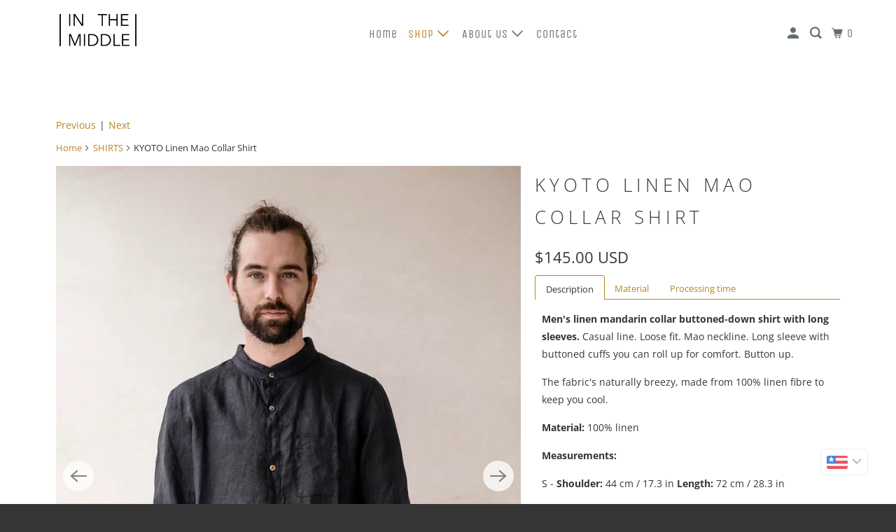

--- FILE ---
content_type: text/html; charset=utf-8
request_url: https://inthemiddletulum.com/collections/shirts/products/mao-shirt
body_size: 27584
content:
<!DOCTYPE html>
<html class="no-js no-touch" lang="en">
  <head>
  <script>
    window.Store = window.Store || {};
    window.Store.id = 2266071151;
  </script>
    <meta charset="utf-8">
    <meta http-equiv="cleartype" content="on">
    <meta name="robots" content="index,follow">

    <meta name="google-site-verification" content="U7ChtoJCgii68I8cJGmBRCRaNFX_9VzjMxG5FjrD23Q" />

    
    <title>Men&#39;s Linen Mandarin Collar Shirt, long sleeves︱ - In the Middle Tulum</title>

    
      <meta name="description" content="Men&#39;s linen mandarin collar buttoned-down shirt with long sleeves. Casual loose fit. Mao neckline. Long sleeve with buttoned cuffs. Button up. The fabric&#39;s naturally breezy, made from 100% linen fibre to keep you cool. Handmade in Tulum, beach menswear, summer attire, beach wedding. Men&#39;s linen clothing."/>
    

    

<meta name="author" content="In the Middle Tulum">
<meta property="og:url" content="https://inthemiddletulum.com/products/mao-shirt">
<meta property="og:site_name" content="In the Middle Tulum">




  <meta property="og:type" content="product">
  <meta property="og:title" content="KYOTO Linen Mao Collar Shirt">
  
    
      <meta property="og:image" content="https://inthemiddletulum.com/cdn/shop/products/58_600x.jpg?v=1616958245">
      <meta property="og:image:secure_url" content="https://inthemiddletulum.com/cdn/shop/products/58_600x.jpg?v=1616958245">
      <meta property="og:image:width" content="1944">
      <meta property="og:image:height" content="2592">
      <meta property="og:image:alt" content="KYOTO Linen Mao Collar Shirt">
      
    
      <meta property="og:image" content="https://inthemiddletulum.com/cdn/shop/products/55_c539fe6e-c880-4ead-a839-27cc2d523200_600x.jpg?v=1616958245">
      <meta property="og:image:secure_url" content="https://inthemiddletulum.com/cdn/shop/products/55_c539fe6e-c880-4ead-a839-27cc2d523200_600x.jpg?v=1616958245">
      <meta property="og:image:width" content="1944">
      <meta property="og:image:height" content="2592">
      <meta property="og:image:alt" content="KYOTO Linen Mao Collar Shirt">
      
    
      <meta property="og:image" content="https://inthemiddletulum.com/cdn/shop/products/56_0ee2c60c-4724-44d0-9106-5628e1048edd_600x.jpg?v=1616958245">
      <meta property="og:image:secure_url" content="https://inthemiddletulum.com/cdn/shop/products/56_0ee2c60c-4724-44d0-9106-5628e1048edd_600x.jpg?v=1616958245">
      <meta property="og:image:width" content="1944">
      <meta property="og:image:height" content="2592">
      <meta property="og:image:alt" content="KYOTO Linen Mao Collar Shirt">
      
    
  
  <meta property="product:price:amount" content="145.00">
  <meta property="product:price:currency" content="USD">



  <meta property="og:description" content="Men&#39;s linen mandarin collar buttoned-down shirt with long sleeves. Casual loose fit. Mao neckline. Long sleeve with buttoned cuffs. Button up. The fabric&#39;s naturally breezy, made from 100% linen fibre to keep you cool. Handmade in Tulum, beach menswear, summer attire, beach wedding. Men&#39;s linen clothing.">




<meta name="twitter:card" content="summary">

  <meta name="twitter:title" content="KYOTO Linen Mao Collar Shirt">
  <meta name="twitter:description" content="

 Description 
 Material 
 Processing time 





Men&#39;s linen mandarin collar buttoned-down shirt with long sleeves. Casual line. Loose fit. Mao neckline. Long sleeve with buttoned cuffs you can roll up for comfort. Button up.
The fabric&#39;s naturally breezy, made from 100% linen fibre to keep you cool.
Material: 100% linen
Measurements:
S - Shoulder: 44 cm / 17.3 in Length: 72 cm / 28.3 in
M - Shoulder: 48 cm / 18.9 in Length: 73 cm / 28.8 in
L - Shoulder: 50 cm / 19.7 in Length: 74 cm / 29.2 in

Shoulder

Measure across the back from shoulder point to shoulder point.



Length

Measure from the top of the shoulder (at collar seam) straight to the bottom hem.






100% linen
 
 
 




Your garment will be shipped 6-10 day&#39;s upon ordering


">
  <meta name="twitter:image:width" content="240">
  <meta name="twitter:image:height" content="240">
  <meta name="twitter:image" content="https://inthemiddletulum.com/cdn/shop/products/58_240x.jpg?v=1616958245">
  <meta name="twitter:image:alt" content="KYOTO Linen Mao Collar Shirt">



    
      <link rel="prev" href="/collections/shirts/products/safari-shirt">
    

    
      <link rel="next" href="/collections/shirts/products/camisola">
    

    <!-- Mobile Specific Metas -->
    <meta name="HandheldFriendly" content="True">
    <meta name="MobileOptimized" content="320">
    <meta name="viewport" content="width=device-width,initial-scale=1">
    <meta name="theme-color" content="#ffffff">

    <!-- Preconnect Domains -->
    <link rel="preconnect" href="https://cdn.shopify.com" crossorigin>
    <link rel="preconnect" href="https://fonts.shopify.com" crossorigin>
    <link rel="preconnect" href="https://monorail-edge.shopifysvc.com">

    <!-- Preload Assets -->
    <link rel="preload" href="//inthemiddletulum.com/cdn/shop/t/8/assets/vendors.js?v=105148450034842595471701329380" as="script">
    <link rel="preload" href="//inthemiddletulum.com/cdn/shop/t/8/assets/mmenu-styles.scss?v=106496102027375579581701329380" as="style">
    <link rel="preload" href="//inthemiddletulum.com/cdn/shop/t/8/assets/fancybox.css?v=30466120580444283401701329380" as="style">
    <link rel="preload" href="//inthemiddletulum.com/cdn/shop/t/8/assets/styles.css?v=130462813151869761611759333453" as="style">
    <link rel="preload" href="//inthemiddletulum.com/cdn/shop/t/8/assets/jsSlideshow.js?v=151002110028330256431701329380" as="script">
    <link rel="preload" href="//inthemiddletulum.com/cdn/shop/t/8/assets/app.js?v=7027224705007399561701329394" as="script">

    <!-- Stylesheet for mmenu plugin -->
    <link href="//inthemiddletulum.com/cdn/shop/t/8/assets/mmenu-styles.scss?v=106496102027375579581701329380" rel="stylesheet" type="text/css" media="all" />

    <!-- Stylesheet for Fancybox library -->
    <link href="//inthemiddletulum.com/cdn/shop/t/8/assets/fancybox.css?v=30466120580444283401701329380" rel="stylesheet" type="text/css" media="all" />

    <!-- Stylesheets for Parallax -->
    <link href="//inthemiddletulum.com/cdn/shop/t/8/assets/styles.css?v=130462813151869761611759333453" rel="stylesheet" type="text/css" media="all" />

    
      <link rel="shortcut icon" type="image/x-icon" href="//inthemiddletulum.com/cdn/shop/files/logo_in_the_middle_180x180.png?v=1613516334">
      <link rel="apple-touch-icon" href="//inthemiddletulum.com/cdn/shop/files/logo_in_the_middle_180x180.png?v=1613516334"/>
      <link rel="apple-touch-icon" sizes="72x72" href="//inthemiddletulum.com/cdn/shop/files/logo_in_the_middle_72x72.png?v=1613516334"/>
      <link rel="apple-touch-icon" sizes="114x114" href="//inthemiddletulum.com/cdn/shop/files/logo_in_the_middle_114x114.png?v=1613516334"/>
      <link rel="apple-touch-icon" sizes="180x180" href="//inthemiddletulum.com/cdn/shop/files/logo_in_the_middle_180x180.png?v=1613516334"/>
      <link rel="apple-touch-icon" sizes="228x228" href="//inthemiddletulum.com/cdn/shop/files/logo_in_the_middle_228x228.png?v=1613516334"/>
    

    <link rel="canonical" href="https://inthemiddletulum.com/products/mao-shirt"/>

    <script>
      document.documentElement.className=document.documentElement.className.replace(/\bno-js\b/,'js');
      if(window.Shopify&&window.Shopify.designMode)document.documentElement.className+=' in-theme-editor';
      if(('ontouchstart' in window)||window.DocumentTouch&&document instanceof DocumentTouch)document.documentElement.className=document.documentElement.className.replace(/\bno-touch\b/,'has-touch');
    </script>

    

    
      <script src="/services/javascripts/countries.js" defer></script>
    

    
    <script>
      window.PXUTheme = window.PXUTheme || {};
      window.PXUTheme.version = '6.1.0';
      window.PXUTheme.name = 'Parallax';
    </script>
    


    <script>
      
window.PXUTheme = window.PXUTheme || {};


window.PXUTheme.theme_settings = {};
window.PXUTheme.theme_settings.current_locale = "en";
window.PXUTheme.theme_settings.shop_url = "https://inthemiddletulum.com";
window.PXUTheme.theme_settings.cart_url = "/cart";


window.PXUTheme.theme_settings.newsletter_popup = false;
window.PXUTheme.theme_settings.newsletter_popup_days = "2";
window.PXUTheme.theme_settings.newsletter_popup_mobile = false;
window.PXUTheme.theme_settings.newsletter_popup_seconds = 30;
window.PXUTheme.theme_settings.newsletter_popup_max_width = 560;


window.PXUTheme.theme_settings.enable_predictive_search = true;
window.PXUTheme.theme_settings.mobile_search_location = "below-header";


window.PXUTheme.theme_settings.product_form_style = "dropdown";
window.PXUTheme.theme_settings.display_inventory_left = false;
window.PXUTheme.theme_settings.inventory_threshold = 10;
window.PXUTheme.theme_settings.limit_quantity = false;
window.PXUTheme.theme_settings.free_price_text = "Free";


window.PXUTheme.theme_settings.collection_secondary_image = false;
window.PXUTheme.theme_settings.collection_swatches = false;


window.PXUTheme.theme_settings.display_special_instructions = true;
window.PXUTheme.theme_settings.display_tos_checkbox = true;
window.PXUTheme.theme_settings.tos_richtext = "\u003cp\u003eI Agree with the Terms \u0026 Conditions\u003c\/p\u003e";
window.PXUTheme.theme_settings.cart_action = "ajax";


window.PXUTheme.theme_settings.header_background = true;


window.PXUTheme.currency = {};


window.PXUTheme.currency.shop_currency = "USD";
window.PXUTheme.currency.default_currency = "USD";
window.PXUTheme.currency.display_format = "money_with_currency_format";
window.PXUTheme.currency.money_format = "${{amount}} USD";
window.PXUTheme.currency.money_format_no_currency = "${{amount}}";
window.PXUTheme.currency.money_format_currency = "${{amount}} USD";
window.PXUTheme.currency.native_multi_currency = false;
window.PXUTheme.currency.shipping_calculator = true;
window.PXUTheme.currency.iso_code = "USD";
window.PXUTheme.currency.symbol = "$";


window.PXUTheme.translation = {};


window.PXUTheme.translation.search = "Search";
window.PXUTheme.translation.all_results = "Translation missing: en.general.search.all_results_html";
window.PXUTheme.translation.no_results = "Translation missing: en.general.search.no_results";


window.PXUTheme.translation.agree_to_terms_warning = "You must agree with the terms and conditions to checkout.";
window.PXUTheme.translation.cart_discount = "Discount";
window.PXUTheme.translation.edit_cart = "View Cart";
window.PXUTheme.translation.add_to_cart_success = "Translation missing: en.layout.general.add_to_cart_success";
window.PXUTheme.translation.agree_to_terms_html = "Translation missing: en.cart.general.agree_to_terms_html";
window.PXUTheme.translation.checkout = "Checkout";
window.PXUTheme.translation.or = "Translation missing: en.layout.general.or";
window.PXUTheme.translation.continue_shopping = "Continue";
window.PXUTheme.translation.empty_cart = "Your Cart is Empty";
window.PXUTheme.translation.subtotal = "Subtotal";
window.PXUTheme.translation.cart_notes = "Order Notes";
window.PXUTheme.translation.no_shipping_destination = "We do not ship to this destination.";
window.PXUTheme.translation.additional_rate = "There is one shipping rate available for";
window.PXUTheme.translation.additional_rate_at = "at";
window.PXUTheme.translation.additional_rates_part_1 = "There are";
window.PXUTheme.translation.additional_rates_part_2 = "shipping rates available for";
window.PXUTheme.translation.additional_rates_part_3 = "starting at";


window.PXUTheme.translation.product_add_to_cart_success = "Added";
window.PXUTheme.translation.product_add_to_cart = "Add to cart";
window.PXUTheme.translation.product_notify_form_email = "Email address";
window.PXUTheme.translation.product_notify_form_send = "Send";
window.PXUTheme.translation.items_left_count_one = "item left";
window.PXUTheme.translation.items_left_count_other = "items left";
window.PXUTheme.translation.product_sold_out = "Sold Out";
window.PXUTheme.translation.product_from = "from";
window.PXUTheme.translation.product_unavailable = "Unavailable";
window.PXUTheme.translation.product_notify_form_success = "Thanks! We will notify you when this product becomes available!";



window.PXUTheme.routes = window.PXUTheme.routes || {};
window.PXUTheme.routes.root_url = "/";
window.PXUTheme.routes.cart_url = "/cart";
window.PXUTheme.routes.search_url = "/search";
window.PXUTheme.routes.product_recommendations_url = "/recommendations/products";
window.PXUTheme.routes.predictive_search_url = "/search/suggest";


window.PXUTheme.media_queries = {};
window.PXUTheme.media_queries.small = window.matchMedia( "(max-width: 480px)" );
window.PXUTheme.media_queries.medium = window.matchMedia( "(max-width: 798px)" );
window.PXUTheme.media_queries.large = window.matchMedia( "(min-width: 799px)" );
window.PXUTheme.media_queries.larger = window.matchMedia( "(min-width: 960px)" );
window.PXUTheme.media_queries.xlarge = window.matchMedia( "(min-width: 1200px)" );
window.PXUTheme.media_queries.ie10 = window.matchMedia( "all and (-ms-high-contrast: none), (-ms-high-contrast: active)" );
window.PXUTheme.media_queries.tablet = window.matchMedia( "only screen and (min-width: 768px) and (max-width: 1024px)" );


window.PXUTheme.device = {};
window.PXUTheme.device.hasTouch = window.matchMedia("(any-pointer: coarse)");
window.PXUTheme.device.hasMouse = window.matchMedia("(any-pointer: fine)");
    </script>

    <script src="//inthemiddletulum.com/cdn/shop/t/8/assets/vendors.js?v=105148450034842595471701329380" defer></script>
    <script src="//inthemiddletulum.com/cdn/shop/t/8/assets/jsSlideshow.js?v=151002110028330256431701329380" defer></script>
    <script src="//inthemiddletulum.com/cdn/shop/t/8/assets/app.js?v=7027224705007399561701329394" defer></script>

    <script>window.performance && window.performance.mark && window.performance.mark('shopify.content_for_header.start');</script><meta name="google-site-verification" content="PgKQvZdW81L0YhuU9eX_UwnHqrt6JqPLkpc66cCqZNg">
<meta id="shopify-digital-wallet" name="shopify-digital-wallet" content="/2266071151/digital_wallets/dialog">
<meta name="shopify-checkout-api-token" content="05abe4e2921fa1f7fb472f7538568d68">
<meta id="in-context-paypal-metadata" data-shop-id="2266071151" data-venmo-supported="false" data-environment="production" data-locale="en_US" data-paypal-v4="true" data-currency="USD">
<link rel="alternate" type="application/json+oembed" href="https://inthemiddletulum.com/products/mao-shirt.oembed">
<script async="async" src="/checkouts/internal/preloads.js?locale=en-MX"></script>
<script id="shopify-features" type="application/json">{"accessToken":"05abe4e2921fa1f7fb472f7538568d68","betas":["rich-media-storefront-analytics"],"domain":"inthemiddletulum.com","predictiveSearch":true,"shopId":2266071151,"locale":"en"}</script>
<script>var Shopify = Shopify || {};
Shopify.shop = "in-the-middle-tulum.myshopify.com";
Shopify.locale = "en";
Shopify.currency = {"active":"USD","rate":"1.0"};
Shopify.country = "MX";
Shopify.theme = {"name":"Parallax","id":132590305435,"schema_name":"Parallax","schema_version":"6.1.0","theme_store_id":688,"role":"main"};
Shopify.theme.handle = "null";
Shopify.theme.style = {"id":null,"handle":null};
Shopify.cdnHost = "inthemiddletulum.com/cdn";
Shopify.routes = Shopify.routes || {};
Shopify.routes.root = "/";</script>
<script type="module">!function(o){(o.Shopify=o.Shopify||{}).modules=!0}(window);</script>
<script>!function(o){function n(){var o=[];function n(){o.push(Array.prototype.slice.apply(arguments))}return n.q=o,n}var t=o.Shopify=o.Shopify||{};t.loadFeatures=n(),t.autoloadFeatures=n()}(window);</script>
<script id="shop-js-analytics" type="application/json">{"pageType":"product"}</script>
<script defer="defer" async type="module" src="//inthemiddletulum.com/cdn/shopifycloud/shop-js/modules/v2/client.init-shop-cart-sync_C5BV16lS.en.esm.js"></script>
<script defer="defer" async type="module" src="//inthemiddletulum.com/cdn/shopifycloud/shop-js/modules/v2/chunk.common_CygWptCX.esm.js"></script>
<script type="module">
  await import("//inthemiddletulum.com/cdn/shopifycloud/shop-js/modules/v2/client.init-shop-cart-sync_C5BV16lS.en.esm.js");
await import("//inthemiddletulum.com/cdn/shopifycloud/shop-js/modules/v2/chunk.common_CygWptCX.esm.js");

  window.Shopify.SignInWithShop?.initShopCartSync?.({"fedCMEnabled":true,"windoidEnabled":true});

</script>
<script>(function() {
  var isLoaded = false;
  function asyncLoad() {
    if (isLoaded) return;
    isLoaded = true;
    var urls = ["\/\/shopify.privy.com\/widget.js?shop=in-the-middle-tulum.myshopify.com","https:\/\/easygdpr.b-cdn.net\/v\/1553540745\/gdpr.min.js?shop=in-the-middle-tulum.myshopify.com"];
    for (var i = 0; i < urls.length; i++) {
      var s = document.createElement('script');
      s.type = 'text/javascript';
      s.async = true;
      s.src = urls[i];
      var x = document.getElementsByTagName('script')[0];
      x.parentNode.insertBefore(s, x);
    }
  };
  if(window.attachEvent) {
    window.attachEvent('onload', asyncLoad);
  } else {
    window.addEventListener('load', asyncLoad, false);
  }
})();</script>
<script id="__st">var __st={"a":2266071151,"offset":-21600,"reqid":"cacb7b05-d0d0-4037-b2b6-0f8dd532938e-1768807968","pageurl":"inthemiddletulum.com\/collections\/shirts\/products\/mao-shirt","u":"a279b838cd91","p":"product","rtyp":"product","rid":4371965477001};</script>
<script>window.ShopifyPaypalV4VisibilityTracking = true;</script>
<script id="captcha-bootstrap">!function(){'use strict';const t='contact',e='account',n='new_comment',o=[[t,t],['blogs',n],['comments',n],[t,'customer']],c=[[e,'customer_login'],[e,'guest_login'],[e,'recover_customer_password'],[e,'create_customer']],r=t=>t.map((([t,e])=>`form[action*='/${t}']:not([data-nocaptcha='true']) input[name='form_type'][value='${e}']`)).join(','),a=t=>()=>t?[...document.querySelectorAll(t)].map((t=>t.form)):[];function s(){const t=[...o],e=r(t);return a(e)}const i='password',u='form_key',d=['recaptcha-v3-token','g-recaptcha-response','h-captcha-response',i],f=()=>{try{return window.sessionStorage}catch{return}},m='__shopify_v',_=t=>t.elements[u];function p(t,e,n=!1){try{const o=window.sessionStorage,c=JSON.parse(o.getItem(e)),{data:r}=function(t){const{data:e,action:n}=t;return t[m]||n?{data:e,action:n}:{data:t,action:n}}(c);for(const[e,n]of Object.entries(r))t.elements[e]&&(t.elements[e].value=n);n&&o.removeItem(e)}catch(o){console.error('form repopulation failed',{error:o})}}const l='form_type',E='cptcha';function T(t){t.dataset[E]=!0}const w=window,h=w.document,L='Shopify',v='ce_forms',y='captcha';let A=!1;((t,e)=>{const n=(g='f06e6c50-85a8-45c8-87d0-21a2b65856fe',I='https://cdn.shopify.com/shopifycloud/storefront-forms-hcaptcha/ce_storefront_forms_captcha_hcaptcha.v1.5.2.iife.js',D={infoText:'Protected by hCaptcha',privacyText:'Privacy',termsText:'Terms'},(t,e,n)=>{const o=w[L][v],c=o.bindForm;if(c)return c(t,g,e,D).then(n);var r;o.q.push([[t,g,e,D],n]),r=I,A||(h.body.append(Object.assign(h.createElement('script'),{id:'captcha-provider',async:!0,src:r})),A=!0)});var g,I,D;w[L]=w[L]||{},w[L][v]=w[L][v]||{},w[L][v].q=[],w[L][y]=w[L][y]||{},w[L][y].protect=function(t,e){n(t,void 0,e),T(t)},Object.freeze(w[L][y]),function(t,e,n,w,h,L){const[v,y,A,g]=function(t,e,n){const i=e?o:[],u=t?c:[],d=[...i,...u],f=r(d),m=r(i),_=r(d.filter((([t,e])=>n.includes(e))));return[a(f),a(m),a(_),s()]}(w,h,L),I=t=>{const e=t.target;return e instanceof HTMLFormElement?e:e&&e.form},D=t=>v().includes(t);t.addEventListener('submit',(t=>{const e=I(t);if(!e)return;const n=D(e)&&!e.dataset.hcaptchaBound&&!e.dataset.recaptchaBound,o=_(e),c=g().includes(e)&&(!o||!o.value);(n||c)&&t.preventDefault(),c&&!n&&(function(t){try{if(!f())return;!function(t){const e=f();if(!e)return;const n=_(t);if(!n)return;const o=n.value;o&&e.removeItem(o)}(t);const e=Array.from(Array(32),(()=>Math.random().toString(36)[2])).join('');!function(t,e){_(t)||t.append(Object.assign(document.createElement('input'),{type:'hidden',name:u})),t.elements[u].value=e}(t,e),function(t,e){const n=f();if(!n)return;const o=[...t.querySelectorAll(`input[type='${i}']`)].map((({name:t})=>t)),c=[...d,...o],r={};for(const[a,s]of new FormData(t).entries())c.includes(a)||(r[a]=s);n.setItem(e,JSON.stringify({[m]:1,action:t.action,data:r}))}(t,e)}catch(e){console.error('failed to persist form',e)}}(e),e.submit())}));const S=(t,e)=>{t&&!t.dataset[E]&&(n(t,e.some((e=>e===t))),T(t))};for(const o of['focusin','change'])t.addEventListener(o,(t=>{const e=I(t);D(e)&&S(e,y())}));const B=e.get('form_key'),M=e.get(l),P=B&&M;t.addEventListener('DOMContentLoaded',(()=>{const t=y();if(P)for(const e of t)e.elements[l].value===M&&p(e,B);[...new Set([...A(),...v().filter((t=>'true'===t.dataset.shopifyCaptcha))])].forEach((e=>S(e,t)))}))}(h,new URLSearchParams(w.location.search),n,t,e,['guest_login'])})(!0,!0)}();</script>
<script integrity="sha256-4kQ18oKyAcykRKYeNunJcIwy7WH5gtpwJnB7kiuLZ1E=" data-source-attribution="shopify.loadfeatures" defer="defer" src="//inthemiddletulum.com/cdn/shopifycloud/storefront/assets/storefront/load_feature-a0a9edcb.js" crossorigin="anonymous"></script>
<script data-source-attribution="shopify.dynamic_checkout.dynamic.init">var Shopify=Shopify||{};Shopify.PaymentButton=Shopify.PaymentButton||{isStorefrontPortableWallets:!0,init:function(){window.Shopify.PaymentButton.init=function(){};var t=document.createElement("script");t.src="https://inthemiddletulum.com/cdn/shopifycloud/portable-wallets/latest/portable-wallets.en.js",t.type="module",document.head.appendChild(t)}};
</script>
<script data-source-attribution="shopify.dynamic_checkout.buyer_consent">
  function portableWalletsHideBuyerConsent(e){var t=document.getElementById("shopify-buyer-consent"),n=document.getElementById("shopify-subscription-policy-button");t&&n&&(t.classList.add("hidden"),t.setAttribute("aria-hidden","true"),n.removeEventListener("click",e))}function portableWalletsShowBuyerConsent(e){var t=document.getElementById("shopify-buyer-consent"),n=document.getElementById("shopify-subscription-policy-button");t&&n&&(t.classList.remove("hidden"),t.removeAttribute("aria-hidden"),n.addEventListener("click",e))}window.Shopify?.PaymentButton&&(window.Shopify.PaymentButton.hideBuyerConsent=portableWalletsHideBuyerConsent,window.Shopify.PaymentButton.showBuyerConsent=portableWalletsShowBuyerConsent);
</script>
<script>
  function portableWalletsCleanup(e){e&&e.src&&console.error("Failed to load portable wallets script "+e.src);var t=document.querySelectorAll("shopify-accelerated-checkout .shopify-payment-button__skeleton, shopify-accelerated-checkout-cart .wallet-cart-button__skeleton"),e=document.getElementById("shopify-buyer-consent");for(let e=0;e<t.length;e++)t[e].remove();e&&e.remove()}function portableWalletsNotLoadedAsModule(e){e instanceof ErrorEvent&&"string"==typeof e.message&&e.message.includes("import.meta")&&"string"==typeof e.filename&&e.filename.includes("portable-wallets")&&(window.removeEventListener("error",portableWalletsNotLoadedAsModule),window.Shopify.PaymentButton.failedToLoad=e,"loading"===document.readyState?document.addEventListener("DOMContentLoaded",window.Shopify.PaymentButton.init):window.Shopify.PaymentButton.init())}window.addEventListener("error",portableWalletsNotLoadedAsModule);
</script>

<script type="module" src="https://inthemiddletulum.com/cdn/shopifycloud/portable-wallets/latest/portable-wallets.en.js" onError="portableWalletsCleanup(this)" crossorigin="anonymous"></script>
<script nomodule>
  document.addEventListener("DOMContentLoaded", portableWalletsCleanup);
</script>

<link id="shopify-accelerated-checkout-styles" rel="stylesheet" media="screen" href="https://inthemiddletulum.com/cdn/shopifycloud/portable-wallets/latest/accelerated-checkout-backwards-compat.css" crossorigin="anonymous">
<style id="shopify-accelerated-checkout-cart">
        #shopify-buyer-consent {
  margin-top: 1em;
  display: inline-block;
  width: 100%;
}

#shopify-buyer-consent.hidden {
  display: none;
}

#shopify-subscription-policy-button {
  background: none;
  border: none;
  padding: 0;
  text-decoration: underline;
  font-size: inherit;
  cursor: pointer;
}

#shopify-subscription-policy-button::before {
  box-shadow: none;
}

      </style>

<script>window.performance && window.performance.mark && window.performance.mark('shopify.content_for_header.end');</script>

    <noscript>
      <style>

        .slides > li:first-child { display: block; }
        .image__fallback {
          width: 100vw;
          display: block !important;
          max-width: 100vw !important;
          margin-bottom: 0;
        }

        .no-js-only {
          display: inherit !important;
        }

        .icon-cart.cart-button {
          display: none;
        }

        .lazyload,
        .cart_page_image img {
          opacity: 1;
          -webkit-filter: blur(0);
          filter: blur(0);
        }

        .image-element__wrap {
          display: none;
        }

        .banner__text .container {
          background-color: transparent;
        }

        .animate_right,
        .animate_left,
        .animate_up,
        .animate_down {
          opacity: 1;
        }

        .flexslider .slides>li {
          display: block;
        }

        .product_section .product_form {
          opacity: 1;
        }

        .multi_select,
        form .select {
          display: block !important;
        }

        .swatch-options {
          display: none;
        }

        .parallax__wrap .banner__text {
          position: absolute;
          margin-left: auto;
          margin-right: auto;
          left: 0;
          right: 0;
          bottom: 0;
          top: 0;
          display: -webkit-box;
          display: -ms-flexbox;
          display: flex;
          -webkit-box-align: center;
          -ms-flex-align: center;
          align-items: center;
          -webkit-box-pack: center;
          -ms-flex-pack: center;
          justify-content: center;
        }

        .parallax__wrap .image__fallback {
          max-height: 1000px;
          -o-object-fit: cover;
          object-fit: cover;
        }

      </style>
    </noscript>

  <!-- BEGIN app block: shopify://apps/bucks/blocks/app-embed/4f0a9b06-9da4-4a49-b378-2de9d23a3af3 -->
<script>
  window.bucksCC = window.bucksCC || {};
  window.bucksCC.metaConfig = {};
  window.bucksCC.reConvert = function() {};
  "function" != typeof Object.assign && (Object.assign = function(n) {
    if (null == n) 
      throw new TypeError("Cannot convert undefined or null to object");
    



    for (var r = Object(n), t = 1; t < arguments.length; t++) {
      var e = arguments[t];
      if (null != e) 
        for (var o in e) 
          e.hasOwnProperty(o) && (r[o] = e[o])
    }
    return r
  });

const bucks_validateJson = json => {
    let checkedJson;
    try {
        checkedJson = JSON.parse(json);
    } catch (error) { }
    return checkedJson;
};

  const bucks_encodedData = "[base64]";

  const bucks_myshopifyDomain = "inthemiddletulum.com";

  const decodedURI = atob(bucks_encodedData);
  const bucks_decodedString = decodeURIComponent(decodedURI);


  const bucks_parsedData = bucks_validateJson(bucks_decodedString) || {};
  Object.assign(window.bucksCC.metaConfig, {

    ... bucks_parsedData,
    money_format: "\u003cspan class=money\u003e${{amount}}\u003c\/span\u003e",
    money_with_currency_format: "\u003cspan class=money\u003e${{amount}} USD\u003c\/span\u003e",
    userCurrency: "USD"

  });
  window.bucksCC.reConvert = function() {};
  window.bucksCC.themeAppExtension = true;
  window.bucksCC.metaConfig.multiCurrencies = [];
  window.bucksCC.localization = {};
  
  

  window.bucksCC.localization.availableCountries = ["AD","AI","AG","AR","AW","AU","AT","BS","BB","BE","BZ","BM","BO","BR","VG","BG","CA","BQ","KY","CL","CO","CR","CW","DK","DM","DO","EC","EG","SV","EE","FK","FI","FR","GF","DE","GR","GD","GT","GY","HT","HN","HU","IS","IE","IL","IT","JM","JO","LI","LU","MT","MQ","YT","MX","MD","MC","ME","MS","NL","NZ","NI","NO","PA","PY","PE","PL","PT","RE","SX","ES","BL","KN","LC","MF","PM","VC","SR","SE","CH","TT","TC","UM","AE","GB","US","UY","VA"];
  window.bucksCC.localization.availableLanguages = ["en"];

  
  window.bucksCC.metaConfig.multiCurrencies = "USD".split(',') || '';
  window.bucksCC.metaConfig.cartCurrency = "USD" || '';

  if ((((window || {}).bucksCC || {}).metaConfig || {}).instantLoader) {
    self.fetch || (self.fetch = function(e, n) {
      return n = n || {},
      new Promise(function(t, s) {
        var r = new XMLHttpRequest,
          o = [],
          u = [],
          i = {},
          a = function() {
            return {
              ok: 2 == (r.status / 100 | 0),
              statusText: r.statusText,
              status: r.status,
              url: r.responseURL,
              text: function() {
                return Promise.resolve(r.responseText)
              },
              json: function() {
                return Promise.resolve(JSON.parse(r.responseText))
              },
              blob: function() {
                return Promise.resolve(new Blob([r.response]))
              },
              clone: a,
              headers: {
                keys: function() {
                  return o
                },
                entries: function() {
                  return u
                },
                get: function(e) {
                  return i[e.toLowerCase()]
                },
                has: function(e) {
                  return e.toLowerCase() in i
                }
              }
            }
          };
        for (var c in r.open(n.method || "get", e, !0), r.onload = function() {
          r.getAllResponseHeaders().replace(/^(.*?):[^S\n]*([sS]*?)$/gm, function(e, n, t) {
            o.push(n = n.toLowerCase()),
            u.push([n, t]),
            i[n] = i[n]
              ? i[n] + "," + t
              : t
          }),
          t(a())
        },
        r.onerror = s,
        r.withCredentials = "include" == n.credentials,
        n.headers) 
          r.setRequestHeader(c, n.headers[c]);
        r.send(n.body || null)
      })
    });
    !function() {
      function t(t) {
        const e = document.createElement("style");
        e.innerText = t,
        document.head.appendChild(e)
      }
      function e(t) {
        const e = document.createElement("script");
        e.type = "text/javascript",
        e.text = t,
        document.head.appendChild(e),
        console.log("%cBUCKSCC: Instant Loader Activated ⚡️", "background: #1c64f6; color: #fff; font-size: 12px; font-weight:bold; padding: 5px 10px; border-radius: 3px")
      }
      let n = sessionStorage.getItem("bucksccHash");
      (
        n = n
          ? JSON.parse(n)
          : null
      )
        ? e(n)
        : fetch(`https://${bucks_myshopifyDomain}/apps/buckscc/sdk.min.js`, {mode: "no-cors"}).then(function(t) {
          return t.text()
        }).then(function(t) {
          if ((t || "").length > 100) {
            const o = JSON.stringify(t);
            sessionStorage.setItem("bucksccHash", o),
            n = t,
            e(t)
          }
        })
    }();
  }

  const themeAppExLoadEvent = new Event("BUCKSCC_THEME-APP-EXTENSION_LOADED", { bubbles: true, cancelable: false });

  // Dispatch the custom event on the window
  window.dispatchEvent(themeAppExLoadEvent);

</script><!-- END app block --><script src="https://cdn.shopify.com/extensions/019ba2d3-5579-7382-9582-e9b49f858129/bucks-23/assets/widgetLoader.js" type="text/javascript" defer="defer"></script>
<link href="https://monorail-edge.shopifysvc.com" rel="dns-prefetch">
<script>(function(){if ("sendBeacon" in navigator && "performance" in window) {try {var session_token_from_headers = performance.getEntriesByType('navigation')[0].serverTiming.find(x => x.name == '_s').description;} catch {var session_token_from_headers = undefined;}var session_cookie_matches = document.cookie.match(/_shopify_s=([^;]*)/);var session_token_from_cookie = session_cookie_matches && session_cookie_matches.length === 2 ? session_cookie_matches[1] : "";var session_token = session_token_from_headers || session_token_from_cookie || "";function handle_abandonment_event(e) {var entries = performance.getEntries().filter(function(entry) {return /monorail-edge.shopifysvc.com/.test(entry.name);});if (!window.abandonment_tracked && entries.length === 0) {window.abandonment_tracked = true;var currentMs = Date.now();var navigation_start = performance.timing.navigationStart;var payload = {shop_id: 2266071151,url: window.location.href,navigation_start,duration: currentMs - navigation_start,session_token,page_type: "product"};window.navigator.sendBeacon("https://monorail-edge.shopifysvc.com/v1/produce", JSON.stringify({schema_id: "online_store_buyer_site_abandonment/1.1",payload: payload,metadata: {event_created_at_ms: currentMs,event_sent_at_ms: currentMs}}));}}window.addEventListener('pagehide', handle_abandonment_event);}}());</script>
<script id="web-pixels-manager-setup">(function e(e,d,r,n,o){if(void 0===o&&(o={}),!Boolean(null===(a=null===(i=window.Shopify)||void 0===i?void 0:i.analytics)||void 0===a?void 0:a.replayQueue)){var i,a;window.Shopify=window.Shopify||{};var t=window.Shopify;t.analytics=t.analytics||{};var s=t.analytics;s.replayQueue=[],s.publish=function(e,d,r){return s.replayQueue.push([e,d,r]),!0};try{self.performance.mark("wpm:start")}catch(e){}var l=function(){var e={modern:/Edge?\/(1{2}[4-9]|1[2-9]\d|[2-9]\d{2}|\d{4,})\.\d+(\.\d+|)|Firefox\/(1{2}[4-9]|1[2-9]\d|[2-9]\d{2}|\d{4,})\.\d+(\.\d+|)|Chrom(ium|e)\/(9{2}|\d{3,})\.\d+(\.\d+|)|(Maci|X1{2}).+ Version\/(15\.\d+|(1[6-9]|[2-9]\d|\d{3,})\.\d+)([,.]\d+|)( \(\w+\)|)( Mobile\/\w+|) Safari\/|Chrome.+OPR\/(9{2}|\d{3,})\.\d+\.\d+|(CPU[ +]OS|iPhone[ +]OS|CPU[ +]iPhone|CPU IPhone OS|CPU iPad OS)[ +]+(15[._]\d+|(1[6-9]|[2-9]\d|\d{3,})[._]\d+)([._]\d+|)|Android:?[ /-](13[3-9]|1[4-9]\d|[2-9]\d{2}|\d{4,})(\.\d+|)(\.\d+|)|Android.+Firefox\/(13[5-9]|1[4-9]\d|[2-9]\d{2}|\d{4,})\.\d+(\.\d+|)|Android.+Chrom(ium|e)\/(13[3-9]|1[4-9]\d|[2-9]\d{2}|\d{4,})\.\d+(\.\d+|)|SamsungBrowser\/([2-9]\d|\d{3,})\.\d+/,legacy:/Edge?\/(1[6-9]|[2-9]\d|\d{3,})\.\d+(\.\d+|)|Firefox\/(5[4-9]|[6-9]\d|\d{3,})\.\d+(\.\d+|)|Chrom(ium|e)\/(5[1-9]|[6-9]\d|\d{3,})\.\d+(\.\d+|)([\d.]+$|.*Safari\/(?![\d.]+ Edge\/[\d.]+$))|(Maci|X1{2}).+ Version\/(10\.\d+|(1[1-9]|[2-9]\d|\d{3,})\.\d+)([,.]\d+|)( \(\w+\)|)( Mobile\/\w+|) Safari\/|Chrome.+OPR\/(3[89]|[4-9]\d|\d{3,})\.\d+\.\d+|(CPU[ +]OS|iPhone[ +]OS|CPU[ +]iPhone|CPU IPhone OS|CPU iPad OS)[ +]+(10[._]\d+|(1[1-9]|[2-9]\d|\d{3,})[._]\d+)([._]\d+|)|Android:?[ /-](13[3-9]|1[4-9]\d|[2-9]\d{2}|\d{4,})(\.\d+|)(\.\d+|)|Mobile Safari.+OPR\/([89]\d|\d{3,})\.\d+\.\d+|Android.+Firefox\/(13[5-9]|1[4-9]\d|[2-9]\d{2}|\d{4,})\.\d+(\.\d+|)|Android.+Chrom(ium|e)\/(13[3-9]|1[4-9]\d|[2-9]\d{2}|\d{4,})\.\d+(\.\d+|)|Android.+(UC? ?Browser|UCWEB|U3)[ /]?(15\.([5-9]|\d{2,})|(1[6-9]|[2-9]\d|\d{3,})\.\d+)\.\d+|SamsungBrowser\/(5\.\d+|([6-9]|\d{2,})\.\d+)|Android.+MQ{2}Browser\/(14(\.(9|\d{2,})|)|(1[5-9]|[2-9]\d|\d{3,})(\.\d+|))(\.\d+|)|K[Aa][Ii]OS\/(3\.\d+|([4-9]|\d{2,})\.\d+)(\.\d+|)/},d=e.modern,r=e.legacy,n=navigator.userAgent;return n.match(d)?"modern":n.match(r)?"legacy":"unknown"}(),u="modern"===l?"modern":"legacy",c=(null!=n?n:{modern:"",legacy:""})[u],f=function(e){return[e.baseUrl,"/wpm","/b",e.hashVersion,"modern"===e.buildTarget?"m":"l",".js"].join("")}({baseUrl:d,hashVersion:r,buildTarget:u}),m=function(e){var d=e.version,r=e.bundleTarget,n=e.surface,o=e.pageUrl,i=e.monorailEndpoint;return{emit:function(e){var a=e.status,t=e.errorMsg,s=(new Date).getTime(),l=JSON.stringify({metadata:{event_sent_at_ms:s},events:[{schema_id:"web_pixels_manager_load/3.1",payload:{version:d,bundle_target:r,page_url:o,status:a,surface:n,error_msg:t},metadata:{event_created_at_ms:s}}]});if(!i)return console&&console.warn&&console.warn("[Web Pixels Manager] No Monorail endpoint provided, skipping logging."),!1;try{return self.navigator.sendBeacon.bind(self.navigator)(i,l)}catch(e){}var u=new XMLHttpRequest;try{return u.open("POST",i,!0),u.setRequestHeader("Content-Type","text/plain"),u.send(l),!0}catch(e){return console&&console.warn&&console.warn("[Web Pixels Manager] Got an unhandled error while logging to Monorail."),!1}}}}({version:r,bundleTarget:l,surface:e.surface,pageUrl:self.location.href,monorailEndpoint:e.monorailEndpoint});try{o.browserTarget=l,function(e){var d=e.src,r=e.async,n=void 0===r||r,o=e.onload,i=e.onerror,a=e.sri,t=e.scriptDataAttributes,s=void 0===t?{}:t,l=document.createElement("script"),u=document.querySelector("head"),c=document.querySelector("body");if(l.async=n,l.src=d,a&&(l.integrity=a,l.crossOrigin="anonymous"),s)for(var f in s)if(Object.prototype.hasOwnProperty.call(s,f))try{l.dataset[f]=s[f]}catch(e){}if(o&&l.addEventListener("load",o),i&&l.addEventListener("error",i),u)u.appendChild(l);else{if(!c)throw new Error("Did not find a head or body element to append the script");c.appendChild(l)}}({src:f,async:!0,onload:function(){if(!function(){var e,d;return Boolean(null===(d=null===(e=window.Shopify)||void 0===e?void 0:e.analytics)||void 0===d?void 0:d.initialized)}()){var d=window.webPixelsManager.init(e)||void 0;if(d){var r=window.Shopify.analytics;r.replayQueue.forEach((function(e){var r=e[0],n=e[1],o=e[2];d.publishCustomEvent(r,n,o)})),r.replayQueue=[],r.publish=d.publishCustomEvent,r.visitor=d.visitor,r.initialized=!0}}},onerror:function(){return m.emit({status:"failed",errorMsg:"".concat(f," has failed to load")})},sri:function(e){var d=/^sha384-[A-Za-z0-9+/=]+$/;return"string"==typeof e&&d.test(e)}(c)?c:"",scriptDataAttributes:o}),m.emit({status:"loading"})}catch(e){m.emit({status:"failed",errorMsg:(null==e?void 0:e.message)||"Unknown error"})}}})({shopId: 2266071151,storefrontBaseUrl: "https://inthemiddletulum.com",extensionsBaseUrl: "https://extensions.shopifycdn.com/cdn/shopifycloud/web-pixels-manager",monorailEndpoint: "https://monorail-edge.shopifysvc.com/unstable/produce_batch",surface: "storefront-renderer",enabledBetaFlags: ["2dca8a86"],webPixelsConfigList: [{"id":"163348635","configuration":"{\"pixel_id\":\"1103343069868935\",\"pixel_type\":\"facebook_pixel\",\"metaapp_system_user_token\":\"-\"}","eventPayloadVersion":"v1","runtimeContext":"OPEN","scriptVersion":"ca16bc87fe92b6042fbaa3acc2fbdaa6","type":"APP","apiClientId":2329312,"privacyPurposes":["ANALYTICS","MARKETING","SALE_OF_DATA"],"dataSharingAdjustments":{"protectedCustomerApprovalScopes":["read_customer_address","read_customer_email","read_customer_name","read_customer_personal_data","read_customer_phone"]}},{"id":"70418587","eventPayloadVersion":"v1","runtimeContext":"LAX","scriptVersion":"1","type":"CUSTOM","privacyPurposes":["MARKETING"],"name":"Meta pixel (migrated)"},{"id":"88342683","eventPayloadVersion":"v1","runtimeContext":"LAX","scriptVersion":"1","type":"CUSTOM","privacyPurposes":["ANALYTICS"],"name":"Google Analytics tag (migrated)"},{"id":"shopify-app-pixel","configuration":"{}","eventPayloadVersion":"v1","runtimeContext":"STRICT","scriptVersion":"0450","apiClientId":"shopify-pixel","type":"APP","privacyPurposes":["ANALYTICS","MARKETING"]},{"id":"shopify-custom-pixel","eventPayloadVersion":"v1","runtimeContext":"LAX","scriptVersion":"0450","apiClientId":"shopify-pixel","type":"CUSTOM","privacyPurposes":["ANALYTICS","MARKETING"]}],isMerchantRequest: false,initData: {"shop":{"name":"In the Middle Tulum","paymentSettings":{"currencyCode":"USD"},"myshopifyDomain":"in-the-middle-tulum.myshopify.com","countryCode":"MX","storefrontUrl":"https:\/\/inthemiddletulum.com"},"customer":null,"cart":null,"checkout":null,"productVariants":[{"price":{"amount":145.0,"currencyCode":"USD"},"product":{"title":"KYOTO Linen Mao Collar Shirt","vendor":"In the Middle Tulum","id":"4371965477001","untranslatedTitle":"KYOTO Linen Mao Collar Shirt","url":"\/products\/mao-shirt","type":""},"id":"31291681996937","image":{"src":"\/\/inthemiddletulum.com\/cdn\/shop\/products\/43.jpg?v=1616958245"},"sku":"","title":"S \/ Black","untranslatedTitle":"S \/ Black"},{"price":{"amount":145.0,"currencyCode":"USD"},"product":{"title":"KYOTO Linen Mao Collar Shirt","vendor":"In the Middle Tulum","id":"4371965477001","untranslatedTitle":"KYOTO Linen Mao Collar Shirt","url":"\/products\/mao-shirt","type":""},"id":"31291682029705","image":{"src":"\/\/inthemiddletulum.com\/cdn\/shop\/products\/58.jpg?v=1616958245"},"sku":"","title":"S \/ White","untranslatedTitle":"S \/ White"},{"price":{"amount":145.0,"currencyCode":"USD"},"product":{"title":"KYOTO Linen Mao Collar Shirt","vendor":"In the Middle Tulum","id":"4371965477001","untranslatedTitle":"KYOTO Linen Mao Collar Shirt","url":"\/products\/mao-shirt","type":""},"id":"43954365956251","image":{"src":"\/\/inthemiddletulum.com\/cdn\/shop\/products\/A42DB468-5759-49B6-AA5F-A3852DC77901.jpg?v=1616958245"},"sku":"","title":"S \/ Khaki","untranslatedTitle":"S \/ Khaki"},{"price":{"amount":145.0,"currencyCode":"USD"},"product":{"title":"KYOTO Linen Mao Collar Shirt","vendor":"In the Middle Tulum","id":"4371965477001","untranslatedTitle":"KYOTO Linen Mao Collar Shirt","url":"\/products\/mao-shirt","type":""},"id":"31291682128009","image":{"src":"\/\/inthemiddletulum.com\/cdn\/shop\/products\/43.jpg?v=1616958245"},"sku":"","title":"M \/ Black","untranslatedTitle":"M \/ Black"},{"price":{"amount":145.0,"currencyCode":"USD"},"product":{"title":"KYOTO Linen Mao Collar Shirt","vendor":"In the Middle Tulum","id":"4371965477001","untranslatedTitle":"KYOTO Linen Mao Collar Shirt","url":"\/products\/mao-shirt","type":""},"id":"31291682160777","image":{"src":"\/\/inthemiddletulum.com\/cdn\/shop\/products\/58.jpg?v=1616958245"},"sku":"","title":"M \/ White","untranslatedTitle":"M \/ White"},{"price":{"amount":145.0,"currencyCode":"USD"},"product":{"title":"KYOTO Linen Mao Collar Shirt","vendor":"In the Middle Tulum","id":"4371965477001","untranslatedTitle":"KYOTO Linen Mao Collar Shirt","url":"\/products\/mao-shirt","type":""},"id":"43954365989019","image":{"src":"\/\/inthemiddletulum.com\/cdn\/shop\/products\/A42DB468-5759-49B6-AA5F-A3852DC77901.jpg?v=1616958245"},"sku":"","title":"M \/ Khaki","untranslatedTitle":"M \/ Khaki"},{"price":{"amount":145.0,"currencyCode":"USD"},"product":{"title":"KYOTO Linen Mao Collar Shirt","vendor":"In the Middle Tulum","id":"4371965477001","untranslatedTitle":"KYOTO Linen Mao Collar Shirt","url":"\/products\/mao-shirt","type":""},"id":"31291682259081","image":{"src":"\/\/inthemiddletulum.com\/cdn\/shop\/products\/43.jpg?v=1616958245"},"sku":"","title":"L \/ Black","untranslatedTitle":"L \/ Black"},{"price":{"amount":145.0,"currencyCode":"USD"},"product":{"title":"KYOTO Linen Mao Collar Shirt","vendor":"In the Middle Tulum","id":"4371965477001","untranslatedTitle":"KYOTO Linen Mao Collar Shirt","url":"\/products\/mao-shirt","type":""},"id":"31291682291849","image":{"src":"\/\/inthemiddletulum.com\/cdn\/shop\/products\/58.jpg?v=1616958245"},"sku":"","title":"L \/ White","untranslatedTitle":"L \/ White"},{"price":{"amount":145.0,"currencyCode":"USD"},"product":{"title":"KYOTO Linen Mao Collar Shirt","vendor":"In the Middle Tulum","id":"4371965477001","untranslatedTitle":"KYOTO Linen Mao Collar Shirt","url":"\/products\/mao-shirt","type":""},"id":"43954366021787","image":{"src":"\/\/inthemiddletulum.com\/cdn\/shop\/products\/A42DB468-5759-49B6-AA5F-A3852DC77901.jpg?v=1616958245"},"sku":"","title":"L \/ Khaki","untranslatedTitle":"L \/ Khaki"}],"purchasingCompany":null},},"https://inthemiddletulum.com/cdn","fcfee988w5aeb613cpc8e4bc33m6693e112",{"modern":"","legacy":""},{"shopId":"2266071151","storefrontBaseUrl":"https:\/\/inthemiddletulum.com","extensionBaseUrl":"https:\/\/extensions.shopifycdn.com\/cdn\/shopifycloud\/web-pixels-manager","surface":"storefront-renderer","enabledBetaFlags":"[\"2dca8a86\"]","isMerchantRequest":"false","hashVersion":"fcfee988w5aeb613cpc8e4bc33m6693e112","publish":"custom","events":"[[\"page_viewed\",{}],[\"product_viewed\",{\"productVariant\":{\"price\":{\"amount\":145.0,\"currencyCode\":\"USD\"},\"product\":{\"title\":\"KYOTO Linen Mao Collar Shirt\",\"vendor\":\"In the Middle Tulum\",\"id\":\"4371965477001\",\"untranslatedTitle\":\"KYOTO Linen Mao Collar Shirt\",\"url\":\"\/products\/mao-shirt\",\"type\":\"\"},\"id\":\"31291681996937\",\"image\":{\"src\":\"\/\/inthemiddletulum.com\/cdn\/shop\/products\/43.jpg?v=1616958245\"},\"sku\":\"\",\"title\":\"S \/ Black\",\"untranslatedTitle\":\"S \/ Black\"}}]]"});</script><script>
  window.ShopifyAnalytics = window.ShopifyAnalytics || {};
  window.ShopifyAnalytics.meta = window.ShopifyAnalytics.meta || {};
  window.ShopifyAnalytics.meta.currency = 'USD';
  var meta = {"product":{"id":4371965477001,"gid":"gid:\/\/shopify\/Product\/4371965477001","vendor":"In the Middle Tulum","type":"","handle":"mao-shirt","variants":[{"id":31291681996937,"price":14500,"name":"KYOTO Linen Mao Collar Shirt - S \/ Black","public_title":"S \/ Black","sku":""},{"id":31291682029705,"price":14500,"name":"KYOTO Linen Mao Collar Shirt - S \/ White","public_title":"S \/ White","sku":""},{"id":43954365956251,"price":14500,"name":"KYOTO Linen Mao Collar Shirt - S \/ Khaki","public_title":"S \/ Khaki","sku":""},{"id":31291682128009,"price":14500,"name":"KYOTO Linen Mao Collar Shirt - M \/ Black","public_title":"M \/ Black","sku":""},{"id":31291682160777,"price":14500,"name":"KYOTO Linen Mao Collar Shirt - M \/ White","public_title":"M \/ White","sku":""},{"id":43954365989019,"price":14500,"name":"KYOTO Linen Mao Collar Shirt - M \/ Khaki","public_title":"M \/ Khaki","sku":""},{"id":31291682259081,"price":14500,"name":"KYOTO Linen Mao Collar Shirt - L \/ Black","public_title":"L \/ Black","sku":""},{"id":31291682291849,"price":14500,"name":"KYOTO Linen Mao Collar Shirt - L \/ White","public_title":"L \/ White","sku":""},{"id":43954366021787,"price":14500,"name":"KYOTO Linen Mao Collar Shirt - L \/ Khaki","public_title":"L \/ Khaki","sku":""}],"remote":false},"page":{"pageType":"product","resourceType":"product","resourceId":4371965477001,"requestId":"cacb7b05-d0d0-4037-b2b6-0f8dd532938e-1768807968"}};
  for (var attr in meta) {
    window.ShopifyAnalytics.meta[attr] = meta[attr];
  }
</script>
<script class="analytics">
  (function () {
    var customDocumentWrite = function(content) {
      var jquery = null;

      if (window.jQuery) {
        jquery = window.jQuery;
      } else if (window.Checkout && window.Checkout.$) {
        jquery = window.Checkout.$;
      }

      if (jquery) {
        jquery('body').append(content);
      }
    };

    var hasLoggedConversion = function(token) {
      if (token) {
        return document.cookie.indexOf('loggedConversion=' + token) !== -1;
      }
      return false;
    }

    var setCookieIfConversion = function(token) {
      if (token) {
        var twoMonthsFromNow = new Date(Date.now());
        twoMonthsFromNow.setMonth(twoMonthsFromNow.getMonth() + 2);

        document.cookie = 'loggedConversion=' + token + '; expires=' + twoMonthsFromNow;
      }
    }

    var trekkie = window.ShopifyAnalytics.lib = window.trekkie = window.trekkie || [];
    if (trekkie.integrations) {
      return;
    }
    trekkie.methods = [
      'identify',
      'page',
      'ready',
      'track',
      'trackForm',
      'trackLink'
    ];
    trekkie.factory = function(method) {
      return function() {
        var args = Array.prototype.slice.call(arguments);
        args.unshift(method);
        trekkie.push(args);
        return trekkie;
      };
    };
    for (var i = 0; i < trekkie.methods.length; i++) {
      var key = trekkie.methods[i];
      trekkie[key] = trekkie.factory(key);
    }
    trekkie.load = function(config) {
      trekkie.config = config || {};
      trekkie.config.initialDocumentCookie = document.cookie;
      var first = document.getElementsByTagName('script')[0];
      var script = document.createElement('script');
      script.type = 'text/javascript';
      script.onerror = function(e) {
        var scriptFallback = document.createElement('script');
        scriptFallback.type = 'text/javascript';
        scriptFallback.onerror = function(error) {
                var Monorail = {
      produce: function produce(monorailDomain, schemaId, payload) {
        var currentMs = new Date().getTime();
        var event = {
          schema_id: schemaId,
          payload: payload,
          metadata: {
            event_created_at_ms: currentMs,
            event_sent_at_ms: currentMs
          }
        };
        return Monorail.sendRequest("https://" + monorailDomain + "/v1/produce", JSON.stringify(event));
      },
      sendRequest: function sendRequest(endpointUrl, payload) {
        // Try the sendBeacon API
        if (window && window.navigator && typeof window.navigator.sendBeacon === 'function' && typeof window.Blob === 'function' && !Monorail.isIos12()) {
          var blobData = new window.Blob([payload], {
            type: 'text/plain'
          });

          if (window.navigator.sendBeacon(endpointUrl, blobData)) {
            return true;
          } // sendBeacon was not successful

        } // XHR beacon

        var xhr = new XMLHttpRequest();

        try {
          xhr.open('POST', endpointUrl);
          xhr.setRequestHeader('Content-Type', 'text/plain');
          xhr.send(payload);
        } catch (e) {
          console.log(e);
        }

        return false;
      },
      isIos12: function isIos12() {
        return window.navigator.userAgent.lastIndexOf('iPhone; CPU iPhone OS 12_') !== -1 || window.navigator.userAgent.lastIndexOf('iPad; CPU OS 12_') !== -1;
      }
    };
    Monorail.produce('monorail-edge.shopifysvc.com',
      'trekkie_storefront_load_errors/1.1',
      {shop_id: 2266071151,
      theme_id: 132590305435,
      app_name: "storefront",
      context_url: window.location.href,
      source_url: "//inthemiddletulum.com/cdn/s/trekkie.storefront.cd680fe47e6c39ca5d5df5f0a32d569bc48c0f27.min.js"});

        };
        scriptFallback.async = true;
        scriptFallback.src = '//inthemiddletulum.com/cdn/s/trekkie.storefront.cd680fe47e6c39ca5d5df5f0a32d569bc48c0f27.min.js';
        first.parentNode.insertBefore(scriptFallback, first);
      };
      script.async = true;
      script.src = '//inthemiddletulum.com/cdn/s/trekkie.storefront.cd680fe47e6c39ca5d5df5f0a32d569bc48c0f27.min.js';
      first.parentNode.insertBefore(script, first);
    };
    trekkie.load(
      {"Trekkie":{"appName":"storefront","development":false,"defaultAttributes":{"shopId":2266071151,"isMerchantRequest":null,"themeId":132590305435,"themeCityHash":"15009849327454896817","contentLanguage":"en","currency":"USD","eventMetadataId":"190b3647-917f-4d94-b921-3ba74215da3b"},"isServerSideCookieWritingEnabled":true,"monorailRegion":"shop_domain","enabledBetaFlags":["65f19447"]},"Session Attribution":{},"S2S":{"facebookCapiEnabled":false,"source":"trekkie-storefront-renderer","apiClientId":580111}}
    );

    var loaded = false;
    trekkie.ready(function() {
      if (loaded) return;
      loaded = true;

      window.ShopifyAnalytics.lib = window.trekkie;

      var originalDocumentWrite = document.write;
      document.write = customDocumentWrite;
      try { window.ShopifyAnalytics.merchantGoogleAnalytics.call(this); } catch(error) {};
      document.write = originalDocumentWrite;

      window.ShopifyAnalytics.lib.page(null,{"pageType":"product","resourceType":"product","resourceId":4371965477001,"requestId":"cacb7b05-d0d0-4037-b2b6-0f8dd532938e-1768807968","shopifyEmitted":true});

      var match = window.location.pathname.match(/checkouts\/(.+)\/(thank_you|post_purchase)/)
      var token = match? match[1]: undefined;
      if (!hasLoggedConversion(token)) {
        setCookieIfConversion(token);
        window.ShopifyAnalytics.lib.track("Viewed Product",{"currency":"USD","variantId":31291681996937,"productId":4371965477001,"productGid":"gid:\/\/shopify\/Product\/4371965477001","name":"KYOTO Linen Mao Collar Shirt - S \/ Black","price":"145.00","sku":"","brand":"In the Middle Tulum","variant":"S \/ Black","category":"","nonInteraction":true,"remote":false},undefined,undefined,{"shopifyEmitted":true});
      window.ShopifyAnalytics.lib.track("monorail:\/\/trekkie_storefront_viewed_product\/1.1",{"currency":"USD","variantId":31291681996937,"productId":4371965477001,"productGid":"gid:\/\/shopify\/Product\/4371965477001","name":"KYOTO Linen Mao Collar Shirt - S \/ Black","price":"145.00","sku":"","brand":"In the Middle Tulum","variant":"S \/ Black","category":"","nonInteraction":true,"remote":false,"referer":"https:\/\/inthemiddletulum.com\/collections\/shirts\/products\/mao-shirt"});
      }
    });


        var eventsListenerScript = document.createElement('script');
        eventsListenerScript.async = true;
        eventsListenerScript.src = "//inthemiddletulum.com/cdn/shopifycloud/storefront/assets/shop_events_listener-3da45d37.js";
        document.getElementsByTagName('head')[0].appendChild(eventsListenerScript);

})();</script>
  <script>
  if (!window.ga || (window.ga && typeof window.ga !== 'function')) {
    window.ga = function ga() {
      (window.ga.q = window.ga.q || []).push(arguments);
      if (window.Shopify && window.Shopify.analytics && typeof window.Shopify.analytics.publish === 'function') {
        window.Shopify.analytics.publish("ga_stub_called", {}, {sendTo: "google_osp_migration"});
      }
      console.error("Shopify's Google Analytics stub called with:", Array.from(arguments), "\nSee https://help.shopify.com/manual/promoting-marketing/pixels/pixel-migration#google for more information.");
    };
    if (window.Shopify && window.Shopify.analytics && typeof window.Shopify.analytics.publish === 'function') {
      window.Shopify.analytics.publish("ga_stub_initialized", {}, {sendTo: "google_osp_migration"});
    }
  }
</script>
<script
  defer
  src="https://inthemiddletulum.com/cdn/shopifycloud/perf-kit/shopify-perf-kit-3.0.4.min.js"
  data-application="storefront-renderer"
  data-shop-id="2266071151"
  data-render-region="gcp-us-central1"
  data-page-type="product"
  data-theme-instance-id="132590305435"
  data-theme-name="Parallax"
  data-theme-version="6.1.0"
  data-monorail-region="shop_domain"
  data-resource-timing-sampling-rate="10"
  data-shs="true"
  data-shs-beacon="true"
  data-shs-export-with-fetch="true"
  data-shs-logs-sample-rate="1"
  data-shs-beacon-endpoint="https://inthemiddletulum.com/api/collect"
></script>
</head>

  

  <body
    class="product "
    data-money-format="${{amount}} USD"
    data-shop-url="https://inthemiddletulum.com"
    data-current-lang="en"
  >
    <!-- BEGIN sections: header-group -->
<div id="shopify-section-sections--16192033915035__header" class="shopify-section shopify-section-group-header-group shopify-section--header"><script type="application/ld+json">
  {
    "@context": "http://schema.org",
    "@type": "Organization",
    "name": "In the Middle Tulum",
    
      
      "logo": "https://inthemiddletulum.com/cdn/shop/files/logo_in_the_middle_93f5df16-7a0e-4f0c-a628-eda1e59e84fd_1152x.png?v=1712964269",
    
    "sameAs": [
      "",
      "https://www.facebook.com/inthemiddletulum",
      "",
      "https://www.instagram.com/inthemiddletulum/",
      "",
      "",
      "",
      ""
    ],
    "url": "https://inthemiddletulum.com"
  }
</script>

 


<div id="header" class="mm-fixed-top Fixed mobile-header mobile-sticky-header--true" data-search-enabled="true">
  <a href="#nav" class="icon-menu" aria-haspopup="true" aria-label="Menu"><span>Menu</span></a>
  <a href="https://inthemiddletulum.com" title="In the Middle Tulum" class="mobile_logo logo">
    
      









  <div
    class="image-element__wrap"
    style=";"
  >
    <img
      
      src="//inthemiddletulum.com/cdn/shop/files/logo_in_the_middle_BLANCO_400x.png?v=1712964418"
      alt="In the Middle Tulum"
      style=""
    >
  </div>



<noscript>
  <img
    class=""
    src="//inthemiddletulum.com/cdn/shop/files/logo_in_the_middle_BLANCO_2000x.png?v=1712964418"
    alt="In the Middle Tulum"
    style=""
  >
</noscript>

    
  </a>
  <a href="#cart" class="icon-cart cart-button right"><span>0</span></a>
</div>

<div class="hidden">
  <div id="nav">
    <ul>
      
        
          <li ><a href="/">Home</a></li>
        
      
        
          <li >
            
              <a href="/collections">Shop</a>
            
            <ul>
              
                
                  <li ><a href="/collections/shop-all">SHOP ALL</a></li>
                
              
                
                <li >
                  
                    <a href="/collections/apparel">APPAREL</a>
                  
                  <ul>
                    
                      <li ><a href="/collections/all-apparel">ALL APPAREL</a></li>
                    
                      <li class="Selected"><a href="/collections/shirts">SHIRTS</a></li>
                    
                      <li ><a href="/collections/pants">BOTTOMS</a></li>
                    
                      <li ><a href="/collections/swimwear">SWIMWEAR</a></li>
                    
                      <li ><a href="/collections/cover-ups">COVER UPS</a></li>
                    
                  </ul>
                </li>
                
              
                
                <li >
                  
                    <a href="/collections/accessories">Accessories</a>
                  
                  <ul>
                    
                      <li ><a href="/collections/all-accessories">ALL ACCESSORIES</a></li>
                    
                      <li ><a href="/collections/jewelry">JEWELRY</a></li>
                    
                      <li ><a href="/collections/footwear">Footwear</a></li>
                    
                      <li ><a href="/collections/sunglasses">Sunglasses</a></li>
                    
                      <li ><a href="/collections/leather-goods">LEATHER GOODS</a></li>
                    
                  </ul>
                </li>
                
              
            </ul>
          </li>
        
      
        
          <li >
            
              <span>About Us</span>
            
            <ul>
              
                
                  <li ><a href="/pages/the-store">The store</a></li>
                
              
                
                  <li ><a href="/pages/our-brand">Our Brand</a></li>
                
              
                
                  <li ><a href="/pages/press">Press</a></li>
                
              
                
                  <li ><a href="/pages/sister-stores">Sister stores</a></li>
                
              
            </ul>
          </li>
        
      
        
          <li ><a href="/pages/we-want-to-hear-from-you">Contact</a></li>
        
      
      
        
          <li>
            <a href="/account/login" id="customer_login_link" data-no-instant>Sign in</a>
          </li>
        
      

      

      <div class="social-links-container">
        <div class="social-icons">
  

  
    <a href="https://www.facebook.com/inthemiddletulum" title="In the Middle Tulum on Facebook" class="ss-icon" rel="me" target="_blank">
      <span class="icon-facebook"></span>
    </a>
  

  

  

  

  

  
    <a href="https://www.instagram.com/inthemiddletulum/" title="In the Middle Tulum on Instagram" class="ss-icon" rel="me" target="_blank">
      <span class="icon-instagram"></span>
    </a>
  

  

  

  

  

  
    <a href="mailto:sales@inthemiddletulum.com" title="Email In the Middle Tulum" class="ss-icon" target="_blank">
      <span class="icon-mail"></span>
    </a>
  
</div>

      </div>
    </ul>
  </div>

  <form action="/checkout" method="post" id="cart" class="side-cart-position--right">
    <ul data-money-format="${{amount}}" data-shop-currency="USD" data-shop-name="In the Middle Tulum">
      <li class="mm-subtitle">
        <a class="continue ss-icon" href="#cart">
          <span class="icon-close"></span>
        </a>
      </li>

      
        <li class="empty_cart">Your Cart is Empty</li>
      
    </ul>
  </form>
</div>


<div
  class="
    header
    header-dropdown-position--below_parent
    header-background--true
    header-transparency--true
    header-text-shadow--false
    sticky-header--true
    
      mm-fixed-top
    
    
    
    
      header_bar
    
  "
  data-content-area-padding="60"
  data-dropdown-position="below_parent"
>
  <section class="section">
    <div class="container dropdown__wrapper">
      <div class="one-sixth column logo ">
        <a href="/" title="In the Middle Tulum">
          
            
              









  <div
    class="image-element__wrap"
    style="
      
      
        max-width: 1152px;
      
    "
  >
    <img
      class="
        lazyload
        lazyload--fade-in
        primary_logo
      "
      alt="In the Middle Tulum"
      data-src="//inthemiddletulum.com/cdn/shop/files/logo_in_the_middle_93f5df16-7a0e-4f0c-a628-eda1e59e84fd_1600x.png?v=1712964269"
      data-sizes="auto"
      data-aspectratio="1152/482"
      data-srcset="//inthemiddletulum.com/cdn/shop/files/logo_in_the_middle_93f5df16-7a0e-4f0c-a628-eda1e59e84fd_5000x.png?v=1712964269 5000w,
    //inthemiddletulum.com/cdn/shop/files/logo_in_the_middle_93f5df16-7a0e-4f0c-a628-eda1e59e84fd_4500x.png?v=1712964269 4500w,
    //inthemiddletulum.com/cdn/shop/files/logo_in_the_middle_93f5df16-7a0e-4f0c-a628-eda1e59e84fd_4000x.png?v=1712964269 4000w,
    //inthemiddletulum.com/cdn/shop/files/logo_in_the_middle_93f5df16-7a0e-4f0c-a628-eda1e59e84fd_3500x.png?v=1712964269 3500w,
    //inthemiddletulum.com/cdn/shop/files/logo_in_the_middle_93f5df16-7a0e-4f0c-a628-eda1e59e84fd_3000x.png?v=1712964269 3000w,
    //inthemiddletulum.com/cdn/shop/files/logo_in_the_middle_93f5df16-7a0e-4f0c-a628-eda1e59e84fd_2500x.png?v=1712964269 2500w,
    //inthemiddletulum.com/cdn/shop/files/logo_in_the_middle_93f5df16-7a0e-4f0c-a628-eda1e59e84fd_2000x.png?v=1712964269 2000w,
    //inthemiddletulum.com/cdn/shop/files/logo_in_the_middle_93f5df16-7a0e-4f0c-a628-eda1e59e84fd_1800x.png?v=1712964269 1800w,
    //inthemiddletulum.com/cdn/shop/files/logo_in_the_middle_93f5df16-7a0e-4f0c-a628-eda1e59e84fd_1600x.png?v=1712964269 1600w,
    //inthemiddletulum.com/cdn/shop/files/logo_in_the_middle_93f5df16-7a0e-4f0c-a628-eda1e59e84fd_1400x.png?v=1712964269 1400w,
    //inthemiddletulum.com/cdn/shop/files/logo_in_the_middle_93f5df16-7a0e-4f0c-a628-eda1e59e84fd_1200x.png?v=1712964269 1200w,
    //inthemiddletulum.com/cdn/shop/files/logo_in_the_middle_93f5df16-7a0e-4f0c-a628-eda1e59e84fd_1000x.png?v=1712964269 1000w,
    //inthemiddletulum.com/cdn/shop/files/logo_in_the_middle_93f5df16-7a0e-4f0c-a628-eda1e59e84fd_800x.png?v=1712964269 800w,
    //inthemiddletulum.com/cdn/shop/files/logo_in_the_middle_93f5df16-7a0e-4f0c-a628-eda1e59e84fd_600x.png?v=1712964269 600w,
    //inthemiddletulum.com/cdn/shop/files/logo_in_the_middle_93f5df16-7a0e-4f0c-a628-eda1e59e84fd_400x.png?v=1712964269 400w,
    //inthemiddletulum.com/cdn/shop/files/logo_in_the_middle_93f5df16-7a0e-4f0c-a628-eda1e59e84fd_200x.png?v=1712964269 200w"
      style="object-fit:cover;object-position:50.0% 50.0%;"
      width="1152"
      height="482"
      srcset="data:image/svg+xml;utf8,<svg%20xmlns='http://www.w3.org/2000/svg'%20width='1152'%20height='482'></svg>"
    >
  </div>



<noscript>
  <img
    class="primary_logo"
    src="//inthemiddletulum.com/cdn/shop/files/logo_in_the_middle_93f5df16-7a0e-4f0c-a628-eda1e59e84fd_2000x.png?v=1712964269"
    alt="In the Middle Tulum"
    style="object-fit:cover;object-position:50.0% 50.0%;"
  >
</noscript>


              
            
          
        </a>
      </div>

      <div
        class="
          five-sixths
          columns
          nav
          mobile_hidden
        "
        role="navigation"
      >
        <ul
          class="
            header__navigation
            menu
            center
          "
        data-header-navigation
      >
            
              <li class="header__nav-item" data-header-nav-item>
                <a href="/" class="top-link ">Home</a>
              </li>
            
          
            


              <li class="header__nav-item sub-menu" aria-haspopup="true" aria-expanded="false" data-header-nav-item>
                <details data-header-nav-details>
                  <summary class="dropdown-link active" href="/collections">Shop
                    <span class="icon-arrow-down"></span>
                  </summary>
                </details>
                <div class="dropdown animated fadeIn dropdown-wide ">
                  <div class="dropdown-links">
                    <ul>
<li><a href="/collections/shop-all">SHOP ALL</a></li>

                        

                        
                      
<li><a href="/collections/apparel">APPAREL</a></li>

                        
<li>
                            <a class="sub-link" href="/collections/all-apparel">ALL APPAREL</a>
                          </li>
                        
<li>
                            <a class="sub-link" href="/collections/shirts">SHIRTS</a>
                          </li>
                        
<li>
                            <a class="sub-link" href="/collections/pants">BOTTOMS</a>
                          </li>
                        
<li>
                            <a class="sub-link" href="/collections/swimwear">SWIMWEAR</a>
                          </li>
                        
<li>
                            <a class="sub-link" href="/collections/cover-ups">COVER UPS</a>
                          </li>
                        

                        
                      
<li><a href="/collections/accessories">Accessories</a></li>

                        
<li>
                            <a class="sub-link" href="/collections/all-accessories">ALL ACCESSORIES</a>
                          </li>
                        
<li>
                            <a class="sub-link" href="/collections/jewelry">JEWELRY</a>
                          </li>
                        
<li>
                            <a class="sub-link" href="/collections/footwear">Footwear</a>
                          </li>
                        
<li>
                            <a class="sub-link" href="/collections/sunglasses">Sunglasses</a>
                          </li>
                        
<li>
                            <a class="sub-link" href="/collections/leather-goods">LEATHER GOODS</a>
                          </li>
                        

                        
</ul>
                          <ul>
                        
                      
                    </ul>
                  </div>
                </div>
              </li>
            
          
            


              <li class="header__nav-item sub-menu" aria-haspopup="true" aria-expanded="false" data-header-nav-item>
                <details data-header-nav-details>
                  <summary class="dropdown-link " href="/">About Us
                    <span class="icon-arrow-down"></span>
                  </summary>
                </details>
                <div class="dropdown animated fadeIn ">
                  <div class="dropdown-links">
                    <ul>
<li><a href="/pages/the-store">The store</a></li>

                        

                        
                      
<li><a href="/pages/our-brand">Our Brand</a></li>

                        

                        
                      
<li><a href="/pages/press">Press</a></li>

                        

                        
                      
<li><a href="/pages/sister-stores">Sister stores</a></li>

                        

                        
                      
                    </ul>
                  </div>
                </div>
              </li>
            
          
            
              <li class="header__nav-item" data-header-nav-item>
                <a href="/pages/we-want-to-hear-from-you" class="top-link ">Contact</a>
              </li>
            
          
        </ul>

        <ul class="header__secondary-navigation menu right" data-header-secondary-navigation>
          

          
            <li class="header-account">
              <a href="/account" title="My Account "><span class="icon-user-icon"></span></a>
            </li>
          

          
            <li class="search">
              <a
                id="search-toggle"
                href="/search"
                title="Search"
                data-search-toggle
              >
                <span class="icon-search"></span>
              </a>
            </li>
          

          <li class="cart">
            <a href="#cart" class="icon-cart cart-button"><span>0</span></a>
            <a href="/cart" class="icon-cart cart-button no-js-only"><span>0</span></a>
          </li>
        </ul>
      </div>
    </div>
  </section>
</div>

<style>
  .promo-banner {
    background-color: #1b1f23;
    color: #ffb400;
  }

  .promo-banner a,
  .promo-banner__close {
    color: #ffb400;
  }

  div.logo img {
    width: 110px;
    max-width: 100%;
    max-height: 200px;
    display: block;
  }

  .header div.logo a {
    padding-top: 20px;
    padding-bottom: 20px;
  }

  
    .nav ul.menu {
      padding-top: 9px;
    }
  

  @media only screen and (max-width: 798px) {
    .shopify-policy__container,
    .shopify-email-marketing-confirmation__container {
      padding-top: 20px;
    }
  }

  
</style>


</div>
<!-- END sections: header-group -->

    <div style="--background-color: #ffffff">
      


    </div>

    <div id="content_wrapper">
      
      <svg
        class="icon-star-reference"
        aria-hidden="true"
        focusable="false"
        role="presentation"
        xmlns="http://www.w3.org/2000/svg" width="20" height="20" viewBox="3 3 17 17" fill="none"
      >
        <symbol id="icon-star">
          <rect class="icon-star-background" width="20" height="20" fill="currentColor"/>
          <path d="M10 3L12.163 7.60778L17 8.35121L13.5 11.9359L14.326 17L10 14.6078L5.674 17L6.5 11.9359L3 8.35121L7.837 7.60778L10 3Z" stroke="currentColor" stroke-width="2" stroke-linecap="round" stroke-linejoin="round" fill="none"/>
        </symbol>
        <clipPath id="icon-star-clip">
          <path d="M10 3L12.163 7.60778L17 8.35121L13.5 11.9359L14.326 17L10 14.6078L5.674 17L6.5 11.9359L3 8.35121L7.837 7.60778L10 3Z" stroke="currentColor" stroke-width="2" stroke-linecap="round" stroke-linejoin="round"/>
        </clipPath>
      </svg>
      


      <div class="global-wrapper">
        
          <div class="mobile-search-bar">
            



<form
  class="
    search-form
    search-form--mobile-search-bar
    search-form--overlay-enabled-true
  "
  action="/search"
  data-predictive-search-enabled-true
>
  <div class="search-form__input-wrapper">
    <input
      class="search-form__input"
      type="text"
      name="q"
      placeholder="Search..."
      aria-label="Search..."
      value=""
      
        autocorrect="off"
        autocomplete="off"
        autocapitalize="off"
        spellcheck="false"
      
      data-search-input
    >

    

    <button
      class="search-form__submit-button"
      type="submit"
      data-search-submit
    >
      <span class="icon-search"></span>
    </button>

    
      <button
        class="search-form__close-button"
        type="button"
        data-search-close
      >
        <svg
          width="14"
          height="14"
          viewBox="0 0 14 14"
          fill="none"
          xmlns="http://www.w3.org/2000/svg"
        >
          <path
            d="M1 13L13 1M13 13L1 1"
            stroke="#363636"
            stroke-linecap="round"
            stroke-linejoin="round"
          >
        </svg>
      </button>
    
  </div>

  
    <div class="search-form__results-container" data-search-results-container data-loading="false">
      <div class="search-form__results-container-loading-state">
        <svg
          class="search-form__results-container-loading-state-spinner"
          width="24"
          height="24"
          viewBox="0 0 24 24"
          xmlns="http://www.w3.org/2000/svg"
        >
          <path d="M12,1A11,11,0,1,0,23,12,11,11,0,0,0,12,1Zm0,19a8,8,0,1,1,8-8A8,8,0,0,1,12,20Z"/>
          <path d="M10.14,1.16a11,11,0,0,0-9,8.92A1.59,1.59,0,0,0,2.46,12,1.52,1.52,0,0,0,4.11,10.7a8,8,0,0,1,6.66-6.61A1.42,1.42,0,0,0,12,2.69h0A1.57,1.57,0,0,0,10.14,1.16Z"/>
        </svg>
      </div>
      <div class="search-form__results" data-search-results></div>
    </div>
  
</form>

          </div>
        

        <div class="site-overlay" data-site-overlay></div>

        <div class="global-wrapper__product"><div id="shopify-section-template--16192033783963__main" class="shopify-section shopify-section--product-template has-sidebar-option">




  







<script type="application/ld+json">
  {
    "@context": "http://schema.org/",
    "@type": "Product",
    "name": "  KYOTO Linen Mao Collar Shirt  ",
    "image": "https:\/\/inthemiddletulum.com\/cdn\/shop\/products\/43_1024x1024.jpg?v=1616958245",
    
      "description": "\n\n Description \n Material \n Processing time \n\n\n\n\n\nMen's linen mandarin collar buttoned-down shirt with long sleeves. Casual line. Loose fit. Mao neckline. Long sleeve with buttoned cuffs you can roll up for comfort. Button up.\nThe fabric's naturally breezy, made from 100% linen fibre to keep you cool.\nMaterial: 100% linen\nMeasurements:\nS - Shoulder: 44 cm \/ 17.3 in Length: 72 cm \/ 28.3 in\nM - Shoulder: 48 cm \/ 18.9 in Length: 73 cm \/ 28.8 in\nL - Shoulder: 50 cm \/ 19.7 in Length: 74 cm \/ 29.2 in\n\nShoulder\n\nMeasure across the back from shoulder point to shoulder point.\n\n\n\nLength\n\nMeasure from the top of the shoulder (at collar seam) straight to the bottom hem.\n\n\n\n\n\n\n100% linen\n \n \n \n\n\n\n\nYour garment will be shipped 6-10 day's upon ordering\n\n\n",
    
    
      "brand": {
        "@type": "Thing",
        "name": "In the Middle Tulum"
      },
    
    
    
    "offers": {
      "@type": "Offer",
      "priceCurrency": "USD",
      "price": 145.0,
      "availability": "http://schema.org/InStock",
      "url": "https://inthemiddletulum.com/products/mao-shirt?variant=31291681996937",
      "seller": {
        "@type": "Organization",
        "name": "In the Middle Tulum"
      },
      "priceValidUntil": "2027-01-19"
    }
  }
</script>


  <section class="section">


<div class="product-4371965477001">
  <div
    class="
      container
      is-product
      product_section
      js-product_section
      media-position--left
    "
    data-product-media-supported="true"
    data-thumbnails-enabled="true"
    data-gallery-arrows-enabled="true"
    data-slideshow-speed="0"
    data-slideshow-animation="slide"
    data-thumbnails-position="bottom-thumbnails"
    data-thumbnails-slider-enabled="true"
    data-activate-zoom="false"
    
  >
    
      <div class="breadcrumb__wrapper one-whole column">
        
          <div class="page-navigation-arrows">
            
              <a href="/collections/shirts/products/safari-shirt" title="Previous" class="page-navigation__next">Previous</a>
            

            
              <span class="page-navigation__divider"> | </span>
            

            
              <a href="/collections/shirts/products/camisola" title="Next" class="page-navigation__next">Next</a>
            
          </div>
        

        <div class="breadcrumb breadcrumb--text">
          <a href="/" title="In the Middle Tulum">Home</a>

          <span class="icon-arrow-right"></span>

          
            <a href="/collections/shirts" title="SHIRTS">SHIRTS</a>
          

          <span class="icon-arrow-right"></span>

          KYOTO Linen Mao Collar Shirt
        </div>
      </div>
    

    <div
      class="
        
          three-fifths
          columns
        
        medium-down--one-whole
      "
    >
      
        





<div
  class="
    product-gallery
    product-4371965477001-gallery
    
      product_slider
    
    
    product-gallery__thumbnails--true
    product-gallery--bottom-thumbnails
    product-gallery--media-amount-10
    display-arrows--true
    slideshow-transition--slide
  "
>
  <div
    class="product-gallery__main"
    data-media-count="10"
    data-video-looping-enabled="false"
  >
    
      <div
        class="
          product-gallery__image
          
        "
        data-thumb="//inthemiddletulum.com/cdn/shop/products/58_300x.jpg?v=1616958245"
        data-title="KYOTO Linen Mao Collar Shirt"
        data-media-type="image"
        tabindex="0"
      >
        
            
              
              
              
              
              
              
              
              

              
                <a
                  class="
                    fancybox
                    product-gallery__link
                  "
                  href="//inthemiddletulum.com/cdn/shop/products/58_2048x.jpg?v=1616958245"
                  data-fancybox="4371965477001"
                  data-alt="KYOTO Linen Mao Collar Shirt"
                  title="KYOTO Linen Mao Collar Shirt"
                  tabindex="0"
                >
              

              <div class="image__container">
                <img
                  class="
                    lazyload
                    lazyload--fade-in
                  "
                  id="21241340133531"
                  alt="KYOTO Linen Mao Collar Shirt"
                  data-zoom-src="//inthemiddletulum.com/cdn/shop/products/58_5000x.jpg?v=1616958245"
                  data-image-id="28902465208475"
                  data-index="0"
                  data-sizes="auto"
                  data-srcset="
                    //inthemiddletulum.com/cdn/shop/products/58_200x.jpg?v=1616958245 200w,
                    //inthemiddletulum.com/cdn/shop/products/58_400x.jpg?v=1616958245 400w,
                    //inthemiddletulum.com/cdn/shop/products/58_600x.jpg?v=1616958245 600w,
                    //inthemiddletulum.com/cdn/shop/products/58_800x.jpg?v=1616958245 800w,
                    //inthemiddletulum.com/cdn/shop/products/58_1200x.jpg?v=1616958245 1200w,
                    //inthemiddletulum.com/cdn/shop/products/58_2000x.jpg?v=1616958245 2000w
                  "
                  data-aspectratio="1944/2592"
                  height="2592"
                  width="1944"
                  srcset="data:image/svg+xml;utf8,<svg%20xmlns='http://www.w3.org/2000/svg'%20width='1944'%20height='2592'></svg>"
                  tabindex="-1"
                >
              </div>
              
                </a>
              
            

          

        <noscript>
          <img src="//inthemiddletulum.com/cdn/shop/products/58_2000x.jpg?v=1616958245" alt="">
        </noscript>
      </div>
    
      <div
        class="
          product-gallery__image
          
        "
        data-thumb="//inthemiddletulum.com/cdn/shop/products/55_c539fe6e-c880-4ead-a839-27cc2d523200_300x.jpg?v=1616958245"
        data-title="KYOTO Linen Mao Collar Shirt"
        data-media-type="image"
        tabindex="0"
      >
        
            
              
              
              
              
              
              
              
              

              
                <a
                  class="
                    fancybox
                    product-gallery__link
                  "
                  href="//inthemiddletulum.com/cdn/shop/products/55_c539fe6e-c880-4ead-a839-27cc2d523200_2048x.jpg?v=1616958245"
                  data-fancybox="4371965477001"
                  data-alt="KYOTO Linen Mao Collar Shirt"
                  title="KYOTO Linen Mao Collar Shirt"
                  tabindex="0"
                >
              

              <div class="image__container">
                <img
                  class="
                    lazyload
                    lazyload--fade-in
                  "
                  id="21241340166299"
                  alt="KYOTO Linen Mao Collar Shirt"
                  data-zoom-src="//inthemiddletulum.com/cdn/shop/products/55_c539fe6e-c880-4ead-a839-27cc2d523200_5000x.jpg?v=1616958245"
                  data-image-id="28902464880795"
                  data-index="1"
                  data-sizes="auto"
                  data-srcset="
                    //inthemiddletulum.com/cdn/shop/products/55_c539fe6e-c880-4ead-a839-27cc2d523200_200x.jpg?v=1616958245 200w,
                    //inthemiddletulum.com/cdn/shop/products/55_c539fe6e-c880-4ead-a839-27cc2d523200_400x.jpg?v=1616958245 400w,
                    //inthemiddletulum.com/cdn/shop/products/55_c539fe6e-c880-4ead-a839-27cc2d523200_600x.jpg?v=1616958245 600w,
                    //inthemiddletulum.com/cdn/shop/products/55_c539fe6e-c880-4ead-a839-27cc2d523200_800x.jpg?v=1616958245 800w,
                    //inthemiddletulum.com/cdn/shop/products/55_c539fe6e-c880-4ead-a839-27cc2d523200_1200x.jpg?v=1616958245 1200w,
                    //inthemiddletulum.com/cdn/shop/products/55_c539fe6e-c880-4ead-a839-27cc2d523200_2000x.jpg?v=1616958245 2000w
                  "
                  data-aspectratio="1944/2592"
                  height="2592"
                  width="1944"
                  srcset="data:image/svg+xml;utf8,<svg%20xmlns='http://www.w3.org/2000/svg'%20width='1944'%20height='2592'></svg>"
                  tabindex="-1"
                >
              </div>
              
                </a>
              
            

          

        <noscript>
          <img src="//inthemiddletulum.com/cdn/shop/products/55_c539fe6e-c880-4ead-a839-27cc2d523200_2000x.jpg?v=1616958245" alt="">
        </noscript>
      </div>
    
      <div
        class="
          product-gallery__image
          
        "
        data-thumb="//inthemiddletulum.com/cdn/shop/products/56_0ee2c60c-4724-44d0-9106-5628e1048edd_300x.jpg?v=1616958245"
        data-title="KYOTO Linen Mao Collar Shirt"
        data-media-type="image"
        tabindex="0"
      >
        
            
              
              
              
              
              
              
              
              

              
                <a
                  class="
                    fancybox
                    product-gallery__link
                  "
                  href="//inthemiddletulum.com/cdn/shop/products/56_0ee2c60c-4724-44d0-9106-5628e1048edd_2048x.jpg?v=1616958245"
                  data-fancybox="4371965477001"
                  data-alt="KYOTO Linen Mao Collar Shirt"
                  title="KYOTO Linen Mao Collar Shirt"
                  tabindex="0"
                >
              

              <div class="image__container">
                <img
                  class="
                    lazyload
                    lazyload--fade-in
                  "
                  id="21241340199067"
                  alt="KYOTO Linen Mao Collar Shirt"
                  data-zoom-src="//inthemiddletulum.com/cdn/shop/products/56_0ee2c60c-4724-44d0-9106-5628e1048edd_5000x.jpg?v=1616958245"
                  data-image-id="28902465044635"
                  data-index="2"
                  data-sizes="auto"
                  data-srcset="
                    //inthemiddletulum.com/cdn/shop/products/56_0ee2c60c-4724-44d0-9106-5628e1048edd_200x.jpg?v=1616958245 200w,
                    //inthemiddletulum.com/cdn/shop/products/56_0ee2c60c-4724-44d0-9106-5628e1048edd_400x.jpg?v=1616958245 400w,
                    //inthemiddletulum.com/cdn/shop/products/56_0ee2c60c-4724-44d0-9106-5628e1048edd_600x.jpg?v=1616958245 600w,
                    //inthemiddletulum.com/cdn/shop/products/56_0ee2c60c-4724-44d0-9106-5628e1048edd_800x.jpg?v=1616958245 800w,
                    //inthemiddletulum.com/cdn/shop/products/56_0ee2c60c-4724-44d0-9106-5628e1048edd_1200x.jpg?v=1616958245 1200w,
                    //inthemiddletulum.com/cdn/shop/products/56_0ee2c60c-4724-44d0-9106-5628e1048edd_2000x.jpg?v=1616958245 2000w
                  "
                  data-aspectratio="1944/2592"
                  height="2592"
                  width="1944"
                  srcset="data:image/svg+xml;utf8,<svg%20xmlns='http://www.w3.org/2000/svg'%20width='1944'%20height='2592'></svg>"
                  tabindex="-1"
                >
              </div>
              
                </a>
              
            

          

        <noscript>
          <img src="//inthemiddletulum.com/cdn/shop/products/56_0ee2c60c-4724-44d0-9106-5628e1048edd_2000x.jpg?v=1616958245" alt="">
        </noscript>
      </div>
    
      <div
        class="
          product-gallery__image
          
        "
        data-thumb="//inthemiddletulum.com/cdn/shop/products/43_300x.jpg?v=1616958245"
        data-title="KYOTO Linen Mao Collar Shirt"
        data-media-type="image"
        tabindex="0"
      >
        
            
              
              
              
              
              
              
              
              

              
                <a
                  class="
                    fancybox
                    product-gallery__link
                  "
                  href="//inthemiddletulum.com/cdn/shop/products/43_2048x.jpg?v=1616958245"
                  data-fancybox="4371965477001"
                  data-alt="KYOTO Linen Mao Collar Shirt"
                  title="KYOTO Linen Mao Collar Shirt"
                  tabindex="0"
                >
              

              <div class="image__container">
                <img
                  class="
                    lazyload
                    lazyload--fade-in
                  "
                  id="21241340264603"
                  alt="KYOTO Linen Mao Collar Shirt"
                  data-zoom-src="//inthemiddletulum.com/cdn/shop/products/43_5000x.jpg?v=1616958245"
                  data-image-id="28902465142939"
                  data-index="3"
                  data-sizes="auto"
                  data-srcset="
                    //inthemiddletulum.com/cdn/shop/products/43_200x.jpg?v=1616958245 200w,
                    //inthemiddletulum.com/cdn/shop/products/43_400x.jpg?v=1616958245 400w,
                    //inthemiddletulum.com/cdn/shop/products/43_600x.jpg?v=1616958245 600w,
                    //inthemiddletulum.com/cdn/shop/products/43_800x.jpg?v=1616958245 800w,
                    //inthemiddletulum.com/cdn/shop/products/43_1200x.jpg?v=1616958245 1200w,
                    //inthemiddletulum.com/cdn/shop/products/43_2000x.jpg?v=1616958245 2000w
                  "
                  data-aspectratio="1944/2592"
                  height="2592"
                  width="1944"
                  srcset="data:image/svg+xml;utf8,<svg%20xmlns='http://www.w3.org/2000/svg'%20width='1944'%20height='2592'></svg>"
                  tabindex="-1"
                >
              </div>
              
                </a>
              
            

          

        <noscript>
          <img src="//inthemiddletulum.com/cdn/shop/products/43_2000x.jpg?v=1616958245" alt="">
        </noscript>
      </div>
    
      <div
        class="
          product-gallery__image
          
        "
        data-thumb="//inthemiddletulum.com/cdn/shop/products/44_300x.jpg?v=1616958245"
        data-title="KYOTO Linen Mao Collar Shirt"
        data-media-type="image"
        tabindex="0"
      >
        
            
              
              
              
              
              
              
              
              

              
                <a
                  class="
                    fancybox
                    product-gallery__link
                  "
                  href="//inthemiddletulum.com/cdn/shop/products/44_2048x.jpg?v=1616958245"
                  data-fancybox="4371965477001"
                  data-alt="KYOTO Linen Mao Collar Shirt"
                  title="KYOTO Linen Mao Collar Shirt"
                  tabindex="0"
                >
              

              <div class="image__container">
                <img
                  class="
                    lazyload
                    lazyload--fade-in
                  "
                  id="21241340231835"
                  alt="KYOTO Linen Mao Collar Shirt"
                  data-zoom-src="//inthemiddletulum.com/cdn/shop/products/44_5000x.jpg?v=1616958245"
                  data-image-id="28902464946331"
                  data-index="4"
                  data-sizes="auto"
                  data-srcset="
                    //inthemiddletulum.com/cdn/shop/products/44_200x.jpg?v=1616958245 200w,
                    //inthemiddletulum.com/cdn/shop/products/44_400x.jpg?v=1616958245 400w,
                    //inthemiddletulum.com/cdn/shop/products/44_600x.jpg?v=1616958245 600w,
                    //inthemiddletulum.com/cdn/shop/products/44_800x.jpg?v=1616958245 800w,
                    //inthemiddletulum.com/cdn/shop/products/44_1200x.jpg?v=1616958245 1200w,
                    //inthemiddletulum.com/cdn/shop/products/44_2000x.jpg?v=1616958245 2000w
                  "
                  data-aspectratio="1944/2592"
                  height="2592"
                  width="1944"
                  srcset="data:image/svg+xml;utf8,<svg%20xmlns='http://www.w3.org/2000/svg'%20width='1944'%20height='2592'></svg>"
                  tabindex="-1"
                >
              </div>
              
                </a>
              
            

          

        <noscript>
          <img src="//inthemiddletulum.com/cdn/shop/products/44_2000x.jpg?v=1616958245" alt="">
        </noscript>
      </div>
    
      <div
        class="
          product-gallery__image
          
        "
        data-thumb="//inthemiddletulum.com/cdn/shop/products/40_f162717f-f4ed-4210-b5f7-617213482c32_300x.jpg?v=1616958245"
        data-title="KYOTO Linen Mao Collar Shirt"
        data-media-type="image"
        tabindex="0"
      >
        
            
              
              
              
              
              
              
              
              

              
                <a
                  class="
                    fancybox
                    product-gallery__link
                  "
                  href="//inthemiddletulum.com/cdn/shop/products/40_f162717f-f4ed-4210-b5f7-617213482c32_2048x.jpg?v=1616958245"
                  data-fancybox="4371965477001"
                  data-alt="KYOTO Linen Mao Collar Shirt"
                  title="KYOTO Linen Mao Collar Shirt"
                  tabindex="0"
                >
              

              <div class="image__container">
                <img
                  class="
                    lazyload
                    lazyload--fade-in
                  "
                  id="21241340330139"
                  alt="KYOTO Linen Mao Collar Shirt"
                  data-zoom-src="//inthemiddletulum.com/cdn/shop/products/40_f162717f-f4ed-4210-b5f7-617213482c32_5000x.jpg?v=1616958245"
                  data-image-id="28902464913563"
                  data-index="5"
                  data-sizes="auto"
                  data-srcset="
                    //inthemiddletulum.com/cdn/shop/products/40_f162717f-f4ed-4210-b5f7-617213482c32_200x.jpg?v=1616958245 200w,
                    //inthemiddletulum.com/cdn/shop/products/40_f162717f-f4ed-4210-b5f7-617213482c32_400x.jpg?v=1616958245 400w,
                    //inthemiddletulum.com/cdn/shop/products/40_f162717f-f4ed-4210-b5f7-617213482c32_600x.jpg?v=1616958245 600w,
                    //inthemiddletulum.com/cdn/shop/products/40_f162717f-f4ed-4210-b5f7-617213482c32_800x.jpg?v=1616958245 800w,
                    //inthemiddletulum.com/cdn/shop/products/40_f162717f-f4ed-4210-b5f7-617213482c32_1200x.jpg?v=1616958245 1200w,
                    //inthemiddletulum.com/cdn/shop/products/40_f162717f-f4ed-4210-b5f7-617213482c32_2000x.jpg?v=1616958245 2000w
                  "
                  data-aspectratio="1944/2592"
                  height="2592"
                  width="1944"
                  srcset="data:image/svg+xml;utf8,<svg%20xmlns='http://www.w3.org/2000/svg'%20width='1944'%20height='2592'></svg>"
                  tabindex="-1"
                >
              </div>
              
                </a>
              
            

          

        <noscript>
          <img src="//inthemiddletulum.com/cdn/shop/products/40_f162717f-f4ed-4210-b5f7-617213482c32_2000x.jpg?v=1616958245" alt="">
        </noscript>
      </div>
    
      <div
        class="
          product-gallery__image
          
        "
        data-thumb="//inthemiddletulum.com/cdn/shop/products/42_e2308948-736d-44e4-94b7-c78065ba29f5_300x.jpg?v=1616958245"
        data-title="KYOTO Linen Mao Collar Shirt"
        data-media-type="image"
        tabindex="0"
      >
        
            
              
              
              
              
              
              
              
              

              
                <a
                  class="
                    fancybox
                    product-gallery__link
                  "
                  href="//inthemiddletulum.com/cdn/shop/products/42_e2308948-736d-44e4-94b7-c78065ba29f5_2048x.jpg?v=1616958245"
                  data-fancybox="4371965477001"
                  data-alt="KYOTO Linen Mao Collar Shirt"
                  title="KYOTO Linen Mao Collar Shirt"
                  tabindex="0"
                >
              

              <div class="image__container">
                <img
                  class="
                    lazyload
                    lazyload--fade-in
                  "
                  id="21241340297371"
                  alt="KYOTO Linen Mao Collar Shirt"
                  data-zoom-src="//inthemiddletulum.com/cdn/shop/products/42_e2308948-736d-44e4-94b7-c78065ba29f5_5000x.jpg?v=1616958245"
                  data-image-id="28902465175707"
                  data-index="6"
                  data-sizes="auto"
                  data-srcset="
                    //inthemiddletulum.com/cdn/shop/products/42_e2308948-736d-44e4-94b7-c78065ba29f5_200x.jpg?v=1616958245 200w,
                    //inthemiddletulum.com/cdn/shop/products/42_e2308948-736d-44e4-94b7-c78065ba29f5_400x.jpg?v=1616958245 400w,
                    //inthemiddletulum.com/cdn/shop/products/42_e2308948-736d-44e4-94b7-c78065ba29f5_600x.jpg?v=1616958245 600w,
                    //inthemiddletulum.com/cdn/shop/products/42_e2308948-736d-44e4-94b7-c78065ba29f5_800x.jpg?v=1616958245 800w,
                    //inthemiddletulum.com/cdn/shop/products/42_e2308948-736d-44e4-94b7-c78065ba29f5_1200x.jpg?v=1616958245 1200w,
                    //inthemiddletulum.com/cdn/shop/products/42_e2308948-736d-44e4-94b7-c78065ba29f5_2000x.jpg?v=1616958245 2000w
                  "
                  data-aspectratio="1944/2592"
                  height="2592"
                  width="1944"
                  srcset="data:image/svg+xml;utf8,<svg%20xmlns='http://www.w3.org/2000/svg'%20width='1944'%20height='2592'></svg>"
                  tabindex="-1"
                >
              </div>
              
                </a>
              
            

          

        <noscript>
          <img src="//inthemiddletulum.com/cdn/shop/products/42_e2308948-736d-44e4-94b7-c78065ba29f5_2000x.jpg?v=1616958245" alt="">
        </noscript>
      </div>
    
      <div
        class="
          product-gallery__image
          
        "
        data-thumb="//inthemiddletulum.com/cdn/shop/products/3B730EC6-CA4B-4A4A-ADE8-6A7D846DFDDA_300x.jpg?v=1616958245"
        data-title="KYOTO Linen Mao Collar Shirt"
        data-media-type="image"
        tabindex="0"
      >
        
            
              
              
              
              
              
              
              
              

              
                <a
                  class="
                    fancybox
                    product-gallery__link
                  "
                  href="//inthemiddletulum.com/cdn/shop/products/3B730EC6-CA4B-4A4A-ADE8-6A7D846DFDDA_2048x.jpg?v=1616958245"
                  data-fancybox="4371965477001"
                  data-alt="KYOTO Linen Mao Collar Shirt"
                  title="KYOTO Linen Mao Collar Shirt"
                  tabindex="0"
                >
              

              <div class="image__container">
                <img
                  class="
                    lazyload
                    lazyload--fade-in
                  "
                  id="17287889551515"
                  alt="KYOTO Linen Mao Collar Shirt"
                  data-zoom-src="//inthemiddletulum.com/cdn/shop/products/3B730EC6-CA4B-4A4A-ADE8-6A7D846DFDDA_5000x.jpg?v=1616958245"
                  data-image-id="25111410442395"
                  data-index="7"
                  data-sizes="auto"
                  data-srcset="
                    //inthemiddletulum.com/cdn/shop/products/3B730EC6-CA4B-4A4A-ADE8-6A7D846DFDDA_200x.jpg?v=1616958245 200w,
                    //inthemiddletulum.com/cdn/shop/products/3B730EC6-CA4B-4A4A-ADE8-6A7D846DFDDA_400x.jpg?v=1616958245 400w,
                    //inthemiddletulum.com/cdn/shop/products/3B730EC6-CA4B-4A4A-ADE8-6A7D846DFDDA_600x.jpg?v=1616958245 600w,
                    //inthemiddletulum.com/cdn/shop/products/3B730EC6-CA4B-4A4A-ADE8-6A7D846DFDDA_800x.jpg?v=1616958245 800w,
                    //inthemiddletulum.com/cdn/shop/products/3B730EC6-CA4B-4A4A-ADE8-6A7D846DFDDA_1200x.jpg?v=1616958245 1200w,
                    //inthemiddletulum.com/cdn/shop/products/3B730EC6-CA4B-4A4A-ADE8-6A7D846DFDDA_2000x.jpg?v=1616958245 2000w
                  "
                  data-aspectratio="2048/3072"
                  height="3072"
                  width="2048"
                  srcset="data:image/svg+xml;utf8,<svg%20xmlns='http://www.w3.org/2000/svg'%20width='2048'%20height='3072'></svg>"
                  tabindex="-1"
                >
              </div>
              
                </a>
              
            

          

        <noscript>
          <img src="//inthemiddletulum.com/cdn/shop/products/3B730EC6-CA4B-4A4A-ADE8-6A7D846DFDDA_2000x.jpg?v=1616958245" alt="">
        </noscript>
      </div>
    
      <div
        class="
          product-gallery__image
          
        "
        data-thumb="//inthemiddletulum.com/cdn/shop/products/5E55D59F-982C-4701-94BA-F6DA03E2C44B_300x.jpg?v=1616958245"
        data-title="KYOTO Linen Mao Collar Shirt"
        data-media-type="image"
        tabindex="0"
      >
        
            
              
              
              
              
              
              
              
              

              
                <a
                  class="
                    fancybox
                    product-gallery__link
                  "
                  href="//inthemiddletulum.com/cdn/shop/products/5E55D59F-982C-4701-94BA-F6DA03E2C44B_2048x.jpg?v=1616958245"
                  data-fancybox="4371965477001"
                  data-alt="KYOTO Linen Mao Collar Shirt"
                  title="KYOTO Linen Mao Collar Shirt"
                  tabindex="0"
                >
              

              <div class="image__container">
                <img
                  class="
                    lazyload
                    lazyload--fade-in
                  "
                  id="17287901085851"
                  alt="KYOTO Linen Mao Collar Shirt"
                  data-zoom-src="//inthemiddletulum.com/cdn/shop/products/5E55D59F-982C-4701-94BA-F6DA03E2C44B_5000x.jpg?v=1616958245"
                  data-image-id="25111422009499"
                  data-index="8"
                  data-sizes="auto"
                  data-srcset="
                    //inthemiddletulum.com/cdn/shop/products/5E55D59F-982C-4701-94BA-F6DA03E2C44B_200x.jpg?v=1616958245 200w,
                    //inthemiddletulum.com/cdn/shop/products/5E55D59F-982C-4701-94BA-F6DA03E2C44B_400x.jpg?v=1616958245 400w,
                    //inthemiddletulum.com/cdn/shop/products/5E55D59F-982C-4701-94BA-F6DA03E2C44B_600x.jpg?v=1616958245 600w,
                    //inthemiddletulum.com/cdn/shop/products/5E55D59F-982C-4701-94BA-F6DA03E2C44B_800x.jpg?v=1616958245 800w,
                    //inthemiddletulum.com/cdn/shop/products/5E55D59F-982C-4701-94BA-F6DA03E2C44B_1200x.jpg?v=1616958245 1200w,
                    //inthemiddletulum.com/cdn/shop/products/5E55D59F-982C-4701-94BA-F6DA03E2C44B_2000x.jpg?v=1616958245 2000w
                  "
                  data-aspectratio="2048/3072"
                  height="3072"
                  width="2048"
                  srcset="data:image/svg+xml;utf8,<svg%20xmlns='http://www.w3.org/2000/svg'%20width='2048'%20height='3072'></svg>"
                  tabindex="-1"
                >
              </div>
              
                </a>
              
            

          

        <noscript>
          <img src="//inthemiddletulum.com/cdn/shop/products/5E55D59F-982C-4701-94BA-F6DA03E2C44B_2000x.jpg?v=1616958245" alt="">
        </noscript>
      </div>
    
      <div
        class="
          product-gallery__image
          
        "
        data-thumb="//inthemiddletulum.com/cdn/shop/products/A42DB468-5759-49B6-AA5F-A3852DC77901_300x.jpg?v=1616958245"
        data-title="KYOTO Linen Mao Collar Shirt"
        data-media-type="image"
        tabindex="0"
      >
        
            
              
              
              
              
              
              
              
              

              
                <a
                  class="
                    fancybox
                    product-gallery__link
                  "
                  href="//inthemiddletulum.com/cdn/shop/products/A42DB468-5759-49B6-AA5F-A3852DC77901_2048x.jpg?v=1616958245"
                  data-fancybox="4371965477001"
                  data-alt="KYOTO Linen Mao Collar Shirt"
                  title="KYOTO Linen Mao Collar Shirt"
                  tabindex="0"
                >
              

              <div class="image__container">
                <img
                  class="
                    lazyload
                    lazyload--fade-in
                  "
                  id="17287917240475"
                  alt="KYOTO Linen Mao Collar Shirt"
                  data-zoom-src="//inthemiddletulum.com/cdn/shop/products/A42DB468-5759-49B6-AA5F-A3852DC77901_5000x.jpg?v=1616958245"
                  data-image-id="25111437934747"
                  data-index="9"
                  data-sizes="auto"
                  data-srcset="
                    //inthemiddletulum.com/cdn/shop/products/A42DB468-5759-49B6-AA5F-A3852DC77901_200x.jpg?v=1616958245 200w,
                    //inthemiddletulum.com/cdn/shop/products/A42DB468-5759-49B6-AA5F-A3852DC77901_400x.jpg?v=1616958245 400w,
                    //inthemiddletulum.com/cdn/shop/products/A42DB468-5759-49B6-AA5F-A3852DC77901_600x.jpg?v=1616958245 600w,
                    //inthemiddletulum.com/cdn/shop/products/A42DB468-5759-49B6-AA5F-A3852DC77901_800x.jpg?v=1616958245 800w,
                    //inthemiddletulum.com/cdn/shop/products/A42DB468-5759-49B6-AA5F-A3852DC77901_1200x.jpg?v=1616958245 1200w,
                    //inthemiddletulum.com/cdn/shop/products/A42DB468-5759-49B6-AA5F-A3852DC77901_2000x.jpg?v=1616958245 2000w
                  "
                  data-aspectratio="2048/3072"
                  height="3072"
                  width="2048"
                  srcset="data:image/svg+xml;utf8,<svg%20xmlns='http://www.w3.org/2000/svg'%20width='2048'%20height='3072'></svg>"
                  tabindex="-1"
                >
              </div>
              
                </a>
              
            

          

        <noscript>
          <img src="//inthemiddletulum.com/cdn/shop/products/A42DB468-5759-49B6-AA5F-A3852DC77901_2000x.jpg?v=1616958245" alt="">
        </noscript>
      </div>
    
  </div>

  
  
    
      <div
        class="
          product-gallery__thumbnails
          product-gallery__thumbnails--bottom-thumbnails
          is-slide-nav--true"
      >
        

        

        
          <div class="product-gallery__thumbnail" tabindex="0">
            <img src="//inthemiddletulum.com/cdn/shop/products/58_300x.jpg?v=1616958245" alt="KYOTO Linen Mao Collar Shirt">

            
            
          </div>
        
          <div class="product-gallery__thumbnail" tabindex="0">
            <img src="//inthemiddletulum.com/cdn/shop/products/55_c539fe6e-c880-4ead-a839-27cc2d523200_300x.jpg?v=1616958245" alt="KYOTO Linen Mao Collar Shirt">

            
            
          </div>
        
          <div class="product-gallery__thumbnail" tabindex="0">
            <img src="//inthemiddletulum.com/cdn/shop/products/56_0ee2c60c-4724-44d0-9106-5628e1048edd_300x.jpg?v=1616958245" alt="KYOTO Linen Mao Collar Shirt">

            
            
          </div>
        
          <div class="product-gallery__thumbnail" tabindex="0">
            <img src="//inthemiddletulum.com/cdn/shop/products/43_300x.jpg?v=1616958245" alt="KYOTO Linen Mao Collar Shirt">

            
            
          </div>
        
          <div class="product-gallery__thumbnail" tabindex="0">
            <img src="//inthemiddletulum.com/cdn/shop/products/44_300x.jpg?v=1616958245" alt="KYOTO Linen Mao Collar Shirt">

            
            
          </div>
        
          <div class="product-gallery__thumbnail" tabindex="0">
            <img src="//inthemiddletulum.com/cdn/shop/products/40_f162717f-f4ed-4210-b5f7-617213482c32_300x.jpg?v=1616958245" alt="KYOTO Linen Mao Collar Shirt">

            
            
          </div>
        
          <div class="product-gallery__thumbnail" tabindex="0">
            <img src="//inthemiddletulum.com/cdn/shop/products/42_e2308948-736d-44e4-94b7-c78065ba29f5_300x.jpg?v=1616958245" alt="KYOTO Linen Mao Collar Shirt">

            
            
          </div>
        
          <div class="product-gallery__thumbnail" tabindex="0">
            <img src="//inthemiddletulum.com/cdn/shop/products/3B730EC6-CA4B-4A4A-ADE8-6A7D846DFDDA_300x.jpg?v=1616958245" alt="KYOTO Linen Mao Collar Shirt">

            
            
          </div>
        
          <div class="product-gallery__thumbnail" tabindex="0">
            <img src="//inthemiddletulum.com/cdn/shop/products/5E55D59F-982C-4701-94BA-F6DA03E2C44B_300x.jpg?v=1616958245" alt="KYOTO Linen Mao Collar Shirt">

            
            
          </div>
        
          <div class="product-gallery__thumbnail" tabindex="0">
            <img src="//inthemiddletulum.com/cdn/shop/products/A42DB468-5759-49B6-AA5F-A3852DC77901_300x.jpg?v=1616958245" alt="KYOTO Linen Mao Collar Shirt">

            
            
          </div>
        
      </div>
    
  
</div>

      
    </div>

    <div
      class="
        
          two-fifths
          columns
        
        medium-down--one-whole
      "
      data-product-details
    >
      
        <div
          class="
            product-block
            product-block--title
            
              product-block--first
            
          "
          
        >
          
              
                <h1 class="product_name">
                  <a href="/products/mao-shirt">
                    KYOTO Linen Mao Collar Shirt
                  </a>
              </h1>
              

              

            
        </div>
      
        <div
          class="
            product-block
            product-block--price
            
          "
          
        >
          
              
                
                  <p class="modal_price ">
                    <span class="" content="145.00">
                      <span class="current_price">
                        
                          <span class="money">
                            
<span class=money>$145.00 USD</span>
                          </span>
                        
                      </span>
                    </span>

                    <span class="was_price">
                      
                    </span>

                    <span class="sold_out">
                      
                    </span>
                  </p>

                  
<p class="product-details__unit-price product-details__unit-price--hidden"><span class="product-details__unit-price-total-quantity" data-total-quantity></span> | <span class="product-details__unit-price-amount money" data-unit-price-amount></span> / <span class="product-details__unit-price-measure" data-unit-price-measure></span></p>


                  <form data-payment-terms-target style="display: none;"></form>
                
              

            
        </div>
      
        <div
          class="
            product-block
            product-block--description
            
          "
          
        >
          
              
                <div class="product-block--description__text">
                  
                    <!--Start tab labels-->
<ul class="tabs">
<li><a class="active" href="#tab1"> Description </a></li>
<li><a href="#tab2" class=""> Material </a></li>
<li><a href="#tab3" class=""> Processing time </a></li>
</ul>
<!--Start tab content-->
<ul class="tabs-content">
<li class="active" id="tab1" style="display: block;">
<div>
<p><strong>Men's linen mandarin collar buttoned-down shirt with long sleeves.</strong> Casual line. Loose fit. Mao neckline. Long sleeve with buttoned cuffs you can roll up for comfort. Button up.</p>
<p>The fabric's naturally breezy, made from 100% linen fibre to keep you cool.</p>
<p><strong>Material:</strong> 100% linen</p>
<p><strong>Measurements:</strong></p>
<p>S - <strong><meta charset="utf-8">Shoulder:</strong> 44 cm / 17.3 in <meta charset="utf-8"><strong>Length</strong><strong>:</strong> 72 cm / 28.3 in</p>
<p>M - <meta charset="utf-8"><strong>Shoulder:</strong> 48 cm / 18.9 in <meta charset="utf-8"><strong>Length</strong><strong>:</strong> 73 cm / 28.8 in</p>
<p>L - <meta charset="utf-8"><strong>Shoulder</strong><strong>:</strong> 50 cm / 19.7 in <meta charset="utf-8"><strong>Length</strong><strong>:</strong> 74 cm / 29.2 in</p>
<div class="sizechart__measurement_description">
<strong>Shoulder</strong>
<div class="sizechart__measurement_content">
<p>Measure across the back from shoulder point to shoulder point.</p>
</div>
</div>
<div class="sizechart__measurement_description">
<strong>Length</strong>
<div class="sizechart__measurement_content">
<p>Measure from the top of the shoulder (at collar seam) straight to the bottom hem.</p>
</div>
</div>
</div>
</li>
<li id="tab2" style="display: none;" class="">
<div>
<p>100% linen</p>
<p> </p>
<p> </p>
<p> </p>
</div>
</li>
<li id="tab3" style="display: none;" class="">
<div>
<p>Your garment will be shipped 6-10 day's upon ordering<br><br></p>
</div>
</li>
</ul>
                  
                </div>

                
              

            
        </div>
      
        <div
          class="
            product-block
            product-block--form
            
          "
          
        >
          
              
                
  <div class="notify_form notify-form-4371965477001" id="notify-form-4371965477001" style="display:none">
    <p class="message"></p>
    <form method="post" action="/contact#notify_me" id="notify_me" accept-charset="UTF-8" class="contact-form"><input type="hidden" name="form_type" value="contact" /><input type="hidden" name="utf8" value="✓" />
      
        <p>
          <label aria-hidden="true" class="visuallyhidden" for="contact[email]">Notify me when this product is available:</label>

          
            <p>Notify me when this product is available:</p>
          

          

          <div class="notify_form__inputs notify_form__singleVariant " data-customer-email="" data-notify-message="Please notify me when KYOTO Linen Mao Collar Shirt becomes available - https://inthemiddletulum.com/products/mao-shirt">
            
          </div>
        </p>
      
    </form>
  </div>


              

              
                
                  

  <div class="product_form init
        product_form_options"
        id="product-form-4371965477001template--16192033783963__main"
        data-money-format="${{amount}}"
        data-shop-currency="USD"
        data-select-id="product-select-4371965477001template--16192033783963__main"
        data-enable-state="true"
        data-product-title="KYOTO Linen Mao Collar Shirt"
        data-product="{&quot;id&quot;:4371965477001,&quot;title&quot;:&quot;KYOTO Linen Mao Collar Shirt&quot;,&quot;handle&quot;:&quot;mao-shirt&quot;,&quot;description&quot;:&quot;\u003c!--Start tab labels--\u003e\n\u003cul class=\&quot;tabs\&quot;\u003e\n\u003cli\u003e\u003ca class=\&quot;active\&quot; href=\&quot;#tab1\&quot;\u003e Description \u003c\/a\u003e\u003c\/li\u003e\n\u003cli\u003e\u003ca href=\&quot;#tab2\&quot; class=\&quot;\&quot;\u003e Material \u003c\/a\u003e\u003c\/li\u003e\n\u003cli\u003e\u003ca href=\&quot;#tab3\&quot; class=\&quot;\&quot;\u003e Processing time \u003c\/a\u003e\u003c\/li\u003e\n\u003c\/ul\u003e\n\u003c!--Start tab content--\u003e\n\u003cul class=\&quot;tabs-content\&quot;\u003e\n\u003cli class=\&quot;active\&quot; id=\&quot;tab1\&quot; style=\&quot;display: block;\&quot;\u003e\n\u003cdiv\u003e\n\u003cp\u003e\u003cstrong\u003eMen&#39;s linen mandarin collar buttoned-down shirt with long sleeves.\u003c\/strong\u003e Casual line. Loose fit. Mao neckline. Long sleeve with buttoned cuffs you can roll up for comfort. Button up.\u003c\/p\u003e\n\u003cp\u003eThe fabric&#39;s naturally breezy, made from 100% linen fibre to keep you cool.\u003c\/p\u003e\n\u003cp\u003e\u003cstrong\u003eMaterial:\u003c\/strong\u003e 100% linen\u003c\/p\u003e\n\u003cp\u003e\u003cstrong\u003eMeasurements:\u003c\/strong\u003e\u003c\/p\u003e\n\u003cp\u003eS - \u003cstrong\u003e\u003cmeta charset=\&quot;utf-8\&quot;\u003eShoulder:\u003c\/strong\u003e 44 cm \/ 17.3 in \u003cmeta charset=\&quot;utf-8\&quot;\u003e\u003cstrong\u003eLength\u003c\/strong\u003e\u003cstrong\u003e:\u003c\/strong\u003e 72 cm \/ 28.3 in\u003c\/p\u003e\n\u003cp\u003eM - \u003cmeta charset=\&quot;utf-8\&quot;\u003e\u003cstrong\u003eShoulder:\u003c\/strong\u003e 48 cm \/ 18.9 in \u003cmeta charset=\&quot;utf-8\&quot;\u003e\u003cstrong\u003eLength\u003c\/strong\u003e\u003cstrong\u003e:\u003c\/strong\u003e 73 cm \/ 28.8 in\u003c\/p\u003e\n\u003cp\u003eL - \u003cmeta charset=\&quot;utf-8\&quot;\u003e\u003cstrong\u003eShoulder\u003c\/strong\u003e\u003cstrong\u003e:\u003c\/strong\u003e 50 cm \/ 19.7 in \u003cmeta charset=\&quot;utf-8\&quot;\u003e\u003cstrong\u003eLength\u003c\/strong\u003e\u003cstrong\u003e:\u003c\/strong\u003e 74 cm \/ 29.2 in\u003c\/p\u003e\n\u003cdiv class=\&quot;sizechart__measurement_description\&quot;\u003e\n\u003cstrong\u003eShoulder\u003c\/strong\u003e\n\u003cdiv class=\&quot;sizechart__measurement_content\&quot;\u003e\n\u003cp\u003eMeasure across the back from shoulder point to shoulder point.\u003c\/p\u003e\n\u003c\/div\u003e\n\u003c\/div\u003e\n\u003cdiv class=\&quot;sizechart__measurement_description\&quot;\u003e\n\u003cstrong\u003eLength\u003c\/strong\u003e\n\u003cdiv class=\&quot;sizechart__measurement_content\&quot;\u003e\n\u003cp\u003eMeasure from the top of the shoulder (at collar seam) straight to the bottom hem.\u003c\/p\u003e\n\u003c\/div\u003e\n\u003c\/div\u003e\n\u003c\/div\u003e\n\u003c\/li\u003e\n\u003cli id=\&quot;tab2\&quot; style=\&quot;display: none;\&quot; class=\&quot;\&quot;\u003e\n\u003cdiv\u003e\n\u003cp\u003e100% linen\u003c\/p\u003e\n\u003cp\u003e \u003c\/p\u003e\n\u003cp\u003e \u003c\/p\u003e\n\u003cp\u003e \u003c\/p\u003e\n\u003c\/div\u003e\n\u003c\/li\u003e\n\u003cli id=\&quot;tab3\&quot; style=\&quot;display: none;\&quot; class=\&quot;\&quot;\u003e\n\u003cdiv\u003e\n\u003cp\u003eYour garment will be shipped 6-10 day&#39;s upon ordering\u003cbr\u003e\u003cbr\u003e\u003c\/p\u003e\n\u003c\/div\u003e\n\u003c\/li\u003e\n\u003c\/ul\u003e&quot;,&quot;published_at&quot;:&quot;2019-11-27T13:42:30-06:00&quot;,&quot;created_at&quot;:&quot;2019-11-27T13:42:30-06:00&quot;,&quot;vendor&quot;:&quot;In the Middle Tulum&quot;,&quot;type&quot;:&quot;&quot;,&quot;tags&quot;:[],&quot;price&quot;:14500,&quot;price_min&quot;:14500,&quot;price_max&quot;:14500,&quot;available&quot;:true,&quot;price_varies&quot;:false,&quot;compare_at_price&quot;:null,&quot;compare_at_price_min&quot;:0,&quot;compare_at_price_max&quot;:0,&quot;compare_at_price_varies&quot;:false,&quot;variants&quot;:[{&quot;id&quot;:31291681996937,&quot;title&quot;:&quot;S \/ Black&quot;,&quot;option1&quot;:&quot;S&quot;,&quot;option2&quot;:&quot;Black&quot;,&quot;option3&quot;:null,&quot;sku&quot;:&quot;&quot;,&quot;requires_shipping&quot;:true,&quot;taxable&quot;:false,&quot;featured_image&quot;:{&quot;id&quot;:28902465142939,&quot;product_id&quot;:4371965477001,&quot;position&quot;:4,&quot;created_at&quot;:&quot;2021-03-28T13:03:48-06:00&quot;,&quot;updated_at&quot;:&quot;2021-03-28T13:04:05-06:00&quot;,&quot;alt&quot;:null,&quot;width&quot;:1944,&quot;height&quot;:2592,&quot;src&quot;:&quot;\/\/inthemiddletulum.com\/cdn\/shop\/products\/43.jpg?v=1616958245&quot;,&quot;variant_ids&quot;:[31291681996937,31291682128009,31291682259081]},&quot;available&quot;:true,&quot;name&quot;:&quot;KYOTO Linen Mao Collar Shirt - S \/ Black&quot;,&quot;public_title&quot;:&quot;S \/ Black&quot;,&quot;options&quot;:[&quot;S&quot;,&quot;Black&quot;],&quot;price&quot;:14500,&quot;weight&quot;:600,&quot;compare_at_price&quot;:null,&quot;inventory_management&quot;:&quot;shopify&quot;,&quot;barcode&quot;:&quot;&quot;,&quot;featured_media&quot;:{&quot;alt&quot;:null,&quot;id&quot;:21241340264603,&quot;position&quot;:4,&quot;preview_image&quot;:{&quot;aspect_ratio&quot;:0.75,&quot;height&quot;:2592,&quot;width&quot;:1944,&quot;src&quot;:&quot;\/\/inthemiddletulum.com\/cdn\/shop\/products\/43.jpg?v=1616958245&quot;}},&quot;requires_selling_plan&quot;:false,&quot;selling_plan_allocations&quot;:[]},{&quot;id&quot;:31291682029705,&quot;title&quot;:&quot;S \/ White&quot;,&quot;option1&quot;:&quot;S&quot;,&quot;option2&quot;:&quot;White&quot;,&quot;option3&quot;:null,&quot;sku&quot;:&quot;&quot;,&quot;requires_shipping&quot;:true,&quot;taxable&quot;:false,&quot;featured_image&quot;:{&quot;id&quot;:28902465208475,&quot;product_id&quot;:4371965477001,&quot;position&quot;:1,&quot;created_at&quot;:&quot;2021-03-28T13:03:48-06:00&quot;,&quot;updated_at&quot;:&quot;2021-03-28T13:04:05-06:00&quot;,&quot;alt&quot;:null,&quot;width&quot;:1944,&quot;height&quot;:2592,&quot;src&quot;:&quot;\/\/inthemiddletulum.com\/cdn\/shop\/products\/58.jpg?v=1616958245&quot;,&quot;variant_ids&quot;:[31291682029705,31291682160777,31291682291849]},&quot;available&quot;:true,&quot;name&quot;:&quot;KYOTO Linen Mao Collar Shirt - S \/ White&quot;,&quot;public_title&quot;:&quot;S \/ White&quot;,&quot;options&quot;:[&quot;S&quot;,&quot;White&quot;],&quot;price&quot;:14500,&quot;weight&quot;:600,&quot;compare_at_price&quot;:null,&quot;inventory_management&quot;:&quot;shopify&quot;,&quot;barcode&quot;:&quot;&quot;,&quot;featured_media&quot;:{&quot;alt&quot;:null,&quot;id&quot;:21241340133531,&quot;position&quot;:1,&quot;preview_image&quot;:{&quot;aspect_ratio&quot;:0.75,&quot;height&quot;:2592,&quot;width&quot;:1944,&quot;src&quot;:&quot;\/\/inthemiddletulum.com\/cdn\/shop\/products\/58.jpg?v=1616958245&quot;}},&quot;requires_selling_plan&quot;:false,&quot;selling_plan_allocations&quot;:[]},{&quot;id&quot;:43954365956251,&quot;title&quot;:&quot;S \/ Khaki&quot;,&quot;option1&quot;:&quot;S&quot;,&quot;option2&quot;:&quot;Khaki&quot;,&quot;option3&quot;:null,&quot;sku&quot;:&quot;&quot;,&quot;requires_shipping&quot;:true,&quot;taxable&quot;:false,&quot;featured_image&quot;:{&quot;id&quot;:25111437934747,&quot;product_id&quot;:4371965477001,&quot;position&quot;:10,&quot;created_at&quot;:&quot;2021-02-09T14:18:22-06:00&quot;,&quot;updated_at&quot;:&quot;2021-03-28T13:04:05-06:00&quot;,&quot;alt&quot;:null,&quot;width&quot;:2048,&quot;height&quot;:3072,&quot;src&quot;:&quot;\/\/inthemiddletulum.com\/cdn\/shop\/products\/A42DB468-5759-49B6-AA5F-A3852DC77901.jpg?v=1616958245&quot;,&quot;variant_ids&quot;:[43954365956251,43954365989019,43954366021787]},&quot;available&quot;:false,&quot;name&quot;:&quot;KYOTO Linen Mao Collar Shirt - S \/ Khaki&quot;,&quot;public_title&quot;:&quot;S \/ Khaki&quot;,&quot;options&quot;:[&quot;S&quot;,&quot;Khaki&quot;],&quot;price&quot;:14500,&quot;weight&quot;:600,&quot;compare_at_price&quot;:null,&quot;inventory_management&quot;:&quot;shopify&quot;,&quot;barcode&quot;:&quot;&quot;,&quot;featured_media&quot;:{&quot;alt&quot;:null,&quot;id&quot;:17287917240475,&quot;position&quot;:10,&quot;preview_image&quot;:{&quot;aspect_ratio&quot;:0.667,&quot;height&quot;:3072,&quot;width&quot;:2048,&quot;src&quot;:&quot;\/\/inthemiddletulum.com\/cdn\/shop\/products\/A42DB468-5759-49B6-AA5F-A3852DC77901.jpg?v=1616958245&quot;}},&quot;requires_selling_plan&quot;:false,&quot;selling_plan_allocations&quot;:[]},{&quot;id&quot;:31291682128009,&quot;title&quot;:&quot;M \/ Black&quot;,&quot;option1&quot;:&quot;M&quot;,&quot;option2&quot;:&quot;Black&quot;,&quot;option3&quot;:null,&quot;sku&quot;:&quot;&quot;,&quot;requires_shipping&quot;:true,&quot;taxable&quot;:false,&quot;featured_image&quot;:{&quot;id&quot;:28902465142939,&quot;product_id&quot;:4371965477001,&quot;position&quot;:4,&quot;created_at&quot;:&quot;2021-03-28T13:03:48-06:00&quot;,&quot;updated_at&quot;:&quot;2021-03-28T13:04:05-06:00&quot;,&quot;alt&quot;:null,&quot;width&quot;:1944,&quot;height&quot;:2592,&quot;src&quot;:&quot;\/\/inthemiddletulum.com\/cdn\/shop\/products\/43.jpg?v=1616958245&quot;,&quot;variant_ids&quot;:[31291681996937,31291682128009,31291682259081]},&quot;available&quot;:true,&quot;name&quot;:&quot;KYOTO Linen Mao Collar Shirt - M \/ Black&quot;,&quot;public_title&quot;:&quot;M \/ Black&quot;,&quot;options&quot;:[&quot;M&quot;,&quot;Black&quot;],&quot;price&quot;:14500,&quot;weight&quot;:600,&quot;compare_at_price&quot;:null,&quot;inventory_management&quot;:&quot;shopify&quot;,&quot;barcode&quot;:&quot;&quot;,&quot;featured_media&quot;:{&quot;alt&quot;:null,&quot;id&quot;:21241340264603,&quot;position&quot;:4,&quot;preview_image&quot;:{&quot;aspect_ratio&quot;:0.75,&quot;height&quot;:2592,&quot;width&quot;:1944,&quot;src&quot;:&quot;\/\/inthemiddletulum.com\/cdn\/shop\/products\/43.jpg?v=1616958245&quot;}},&quot;requires_selling_plan&quot;:false,&quot;selling_plan_allocations&quot;:[]},{&quot;id&quot;:31291682160777,&quot;title&quot;:&quot;M \/ White&quot;,&quot;option1&quot;:&quot;M&quot;,&quot;option2&quot;:&quot;White&quot;,&quot;option3&quot;:null,&quot;sku&quot;:&quot;&quot;,&quot;requires_shipping&quot;:true,&quot;taxable&quot;:false,&quot;featured_image&quot;:{&quot;id&quot;:28902465208475,&quot;product_id&quot;:4371965477001,&quot;position&quot;:1,&quot;created_at&quot;:&quot;2021-03-28T13:03:48-06:00&quot;,&quot;updated_at&quot;:&quot;2021-03-28T13:04:05-06:00&quot;,&quot;alt&quot;:null,&quot;width&quot;:1944,&quot;height&quot;:2592,&quot;src&quot;:&quot;\/\/inthemiddletulum.com\/cdn\/shop\/products\/58.jpg?v=1616958245&quot;,&quot;variant_ids&quot;:[31291682029705,31291682160777,31291682291849]},&quot;available&quot;:true,&quot;name&quot;:&quot;KYOTO Linen Mao Collar Shirt - M \/ White&quot;,&quot;public_title&quot;:&quot;M \/ White&quot;,&quot;options&quot;:[&quot;M&quot;,&quot;White&quot;],&quot;price&quot;:14500,&quot;weight&quot;:600,&quot;compare_at_price&quot;:null,&quot;inventory_management&quot;:&quot;shopify&quot;,&quot;barcode&quot;:&quot;&quot;,&quot;featured_media&quot;:{&quot;alt&quot;:null,&quot;id&quot;:21241340133531,&quot;position&quot;:1,&quot;preview_image&quot;:{&quot;aspect_ratio&quot;:0.75,&quot;height&quot;:2592,&quot;width&quot;:1944,&quot;src&quot;:&quot;\/\/inthemiddletulum.com\/cdn\/shop\/products\/58.jpg?v=1616958245&quot;}},&quot;requires_selling_plan&quot;:false,&quot;selling_plan_allocations&quot;:[]},{&quot;id&quot;:43954365989019,&quot;title&quot;:&quot;M \/ Khaki&quot;,&quot;option1&quot;:&quot;M&quot;,&quot;option2&quot;:&quot;Khaki&quot;,&quot;option3&quot;:null,&quot;sku&quot;:&quot;&quot;,&quot;requires_shipping&quot;:true,&quot;taxable&quot;:false,&quot;featured_image&quot;:{&quot;id&quot;:25111437934747,&quot;product_id&quot;:4371965477001,&quot;position&quot;:10,&quot;created_at&quot;:&quot;2021-02-09T14:18:22-06:00&quot;,&quot;updated_at&quot;:&quot;2021-03-28T13:04:05-06:00&quot;,&quot;alt&quot;:null,&quot;width&quot;:2048,&quot;height&quot;:3072,&quot;src&quot;:&quot;\/\/inthemiddletulum.com\/cdn\/shop\/products\/A42DB468-5759-49B6-AA5F-A3852DC77901.jpg?v=1616958245&quot;,&quot;variant_ids&quot;:[43954365956251,43954365989019,43954366021787]},&quot;available&quot;:false,&quot;name&quot;:&quot;KYOTO Linen Mao Collar Shirt - M \/ Khaki&quot;,&quot;public_title&quot;:&quot;M \/ Khaki&quot;,&quot;options&quot;:[&quot;M&quot;,&quot;Khaki&quot;],&quot;price&quot;:14500,&quot;weight&quot;:600,&quot;compare_at_price&quot;:null,&quot;inventory_management&quot;:&quot;shopify&quot;,&quot;barcode&quot;:&quot;&quot;,&quot;featured_media&quot;:{&quot;alt&quot;:null,&quot;id&quot;:17287917240475,&quot;position&quot;:10,&quot;preview_image&quot;:{&quot;aspect_ratio&quot;:0.667,&quot;height&quot;:3072,&quot;width&quot;:2048,&quot;src&quot;:&quot;\/\/inthemiddletulum.com\/cdn\/shop\/products\/A42DB468-5759-49B6-AA5F-A3852DC77901.jpg?v=1616958245&quot;}},&quot;requires_selling_plan&quot;:false,&quot;selling_plan_allocations&quot;:[]},{&quot;id&quot;:31291682259081,&quot;title&quot;:&quot;L \/ Black&quot;,&quot;option1&quot;:&quot;L&quot;,&quot;option2&quot;:&quot;Black&quot;,&quot;option3&quot;:null,&quot;sku&quot;:&quot;&quot;,&quot;requires_shipping&quot;:true,&quot;taxable&quot;:false,&quot;featured_image&quot;:{&quot;id&quot;:28902465142939,&quot;product_id&quot;:4371965477001,&quot;position&quot;:4,&quot;created_at&quot;:&quot;2021-03-28T13:03:48-06:00&quot;,&quot;updated_at&quot;:&quot;2021-03-28T13:04:05-06:00&quot;,&quot;alt&quot;:null,&quot;width&quot;:1944,&quot;height&quot;:2592,&quot;src&quot;:&quot;\/\/inthemiddletulum.com\/cdn\/shop\/products\/43.jpg?v=1616958245&quot;,&quot;variant_ids&quot;:[31291681996937,31291682128009,31291682259081]},&quot;available&quot;:true,&quot;name&quot;:&quot;KYOTO Linen Mao Collar Shirt - L \/ Black&quot;,&quot;public_title&quot;:&quot;L \/ Black&quot;,&quot;options&quot;:[&quot;L&quot;,&quot;Black&quot;],&quot;price&quot;:14500,&quot;weight&quot;:600,&quot;compare_at_price&quot;:null,&quot;inventory_management&quot;:&quot;shopify&quot;,&quot;barcode&quot;:&quot;&quot;,&quot;featured_media&quot;:{&quot;alt&quot;:null,&quot;id&quot;:21241340264603,&quot;position&quot;:4,&quot;preview_image&quot;:{&quot;aspect_ratio&quot;:0.75,&quot;height&quot;:2592,&quot;width&quot;:1944,&quot;src&quot;:&quot;\/\/inthemiddletulum.com\/cdn\/shop\/products\/43.jpg?v=1616958245&quot;}},&quot;requires_selling_plan&quot;:false,&quot;selling_plan_allocations&quot;:[]},{&quot;id&quot;:31291682291849,&quot;title&quot;:&quot;L \/ White&quot;,&quot;option1&quot;:&quot;L&quot;,&quot;option2&quot;:&quot;White&quot;,&quot;option3&quot;:null,&quot;sku&quot;:&quot;&quot;,&quot;requires_shipping&quot;:true,&quot;taxable&quot;:false,&quot;featured_image&quot;:{&quot;id&quot;:28902465208475,&quot;product_id&quot;:4371965477001,&quot;position&quot;:1,&quot;created_at&quot;:&quot;2021-03-28T13:03:48-06:00&quot;,&quot;updated_at&quot;:&quot;2021-03-28T13:04:05-06:00&quot;,&quot;alt&quot;:null,&quot;width&quot;:1944,&quot;height&quot;:2592,&quot;src&quot;:&quot;\/\/inthemiddletulum.com\/cdn\/shop\/products\/58.jpg?v=1616958245&quot;,&quot;variant_ids&quot;:[31291682029705,31291682160777,31291682291849]},&quot;available&quot;:true,&quot;name&quot;:&quot;KYOTO Linen Mao Collar Shirt - L \/ White&quot;,&quot;public_title&quot;:&quot;L \/ White&quot;,&quot;options&quot;:[&quot;L&quot;,&quot;White&quot;],&quot;price&quot;:14500,&quot;weight&quot;:600,&quot;compare_at_price&quot;:null,&quot;inventory_management&quot;:&quot;shopify&quot;,&quot;barcode&quot;:&quot;&quot;,&quot;featured_media&quot;:{&quot;alt&quot;:null,&quot;id&quot;:21241340133531,&quot;position&quot;:1,&quot;preview_image&quot;:{&quot;aspect_ratio&quot;:0.75,&quot;height&quot;:2592,&quot;width&quot;:1944,&quot;src&quot;:&quot;\/\/inthemiddletulum.com\/cdn\/shop\/products\/58.jpg?v=1616958245&quot;}},&quot;requires_selling_plan&quot;:false,&quot;selling_plan_allocations&quot;:[]},{&quot;id&quot;:43954366021787,&quot;title&quot;:&quot;L \/ Khaki&quot;,&quot;option1&quot;:&quot;L&quot;,&quot;option2&quot;:&quot;Khaki&quot;,&quot;option3&quot;:null,&quot;sku&quot;:&quot;&quot;,&quot;requires_shipping&quot;:true,&quot;taxable&quot;:false,&quot;featured_image&quot;:{&quot;id&quot;:25111437934747,&quot;product_id&quot;:4371965477001,&quot;position&quot;:10,&quot;created_at&quot;:&quot;2021-02-09T14:18:22-06:00&quot;,&quot;updated_at&quot;:&quot;2021-03-28T13:04:05-06:00&quot;,&quot;alt&quot;:null,&quot;width&quot;:2048,&quot;height&quot;:3072,&quot;src&quot;:&quot;\/\/inthemiddletulum.com\/cdn\/shop\/products\/A42DB468-5759-49B6-AA5F-A3852DC77901.jpg?v=1616958245&quot;,&quot;variant_ids&quot;:[43954365956251,43954365989019,43954366021787]},&quot;available&quot;:false,&quot;name&quot;:&quot;KYOTO Linen Mao Collar Shirt - L \/ Khaki&quot;,&quot;public_title&quot;:&quot;L \/ Khaki&quot;,&quot;options&quot;:[&quot;L&quot;,&quot;Khaki&quot;],&quot;price&quot;:14500,&quot;weight&quot;:600,&quot;compare_at_price&quot;:null,&quot;inventory_management&quot;:&quot;shopify&quot;,&quot;barcode&quot;:&quot;&quot;,&quot;featured_media&quot;:{&quot;alt&quot;:null,&quot;id&quot;:17287917240475,&quot;position&quot;:10,&quot;preview_image&quot;:{&quot;aspect_ratio&quot;:0.667,&quot;height&quot;:3072,&quot;width&quot;:2048,&quot;src&quot;:&quot;\/\/inthemiddletulum.com\/cdn\/shop\/products\/A42DB468-5759-49B6-AA5F-A3852DC77901.jpg?v=1616958245&quot;}},&quot;requires_selling_plan&quot;:false,&quot;selling_plan_allocations&quot;:[]}],&quot;images&quot;:[&quot;\/\/inthemiddletulum.com\/cdn\/shop\/products\/58.jpg?v=1616958245&quot;,&quot;\/\/inthemiddletulum.com\/cdn\/shop\/products\/55_c539fe6e-c880-4ead-a839-27cc2d523200.jpg?v=1616958245&quot;,&quot;\/\/inthemiddletulum.com\/cdn\/shop\/products\/56_0ee2c60c-4724-44d0-9106-5628e1048edd.jpg?v=1616958245&quot;,&quot;\/\/inthemiddletulum.com\/cdn\/shop\/products\/43.jpg?v=1616958245&quot;,&quot;\/\/inthemiddletulum.com\/cdn\/shop\/products\/44.jpg?v=1616958245&quot;,&quot;\/\/inthemiddletulum.com\/cdn\/shop\/products\/40_f162717f-f4ed-4210-b5f7-617213482c32.jpg?v=1616958245&quot;,&quot;\/\/inthemiddletulum.com\/cdn\/shop\/products\/42_e2308948-736d-44e4-94b7-c78065ba29f5.jpg?v=1616958245&quot;,&quot;\/\/inthemiddletulum.com\/cdn\/shop\/products\/3B730EC6-CA4B-4A4A-ADE8-6A7D846DFDDA.jpg?v=1616958245&quot;,&quot;\/\/inthemiddletulum.com\/cdn\/shop\/products\/5E55D59F-982C-4701-94BA-F6DA03E2C44B.jpg?v=1616958245&quot;,&quot;\/\/inthemiddletulum.com\/cdn\/shop\/products\/A42DB468-5759-49B6-AA5F-A3852DC77901.jpg?v=1616958245&quot;],&quot;featured_image&quot;:&quot;\/\/inthemiddletulum.com\/cdn\/shop\/products\/58.jpg?v=1616958245&quot;,&quot;options&quot;:[&quot;Size&quot;,&quot;Color&quot;],&quot;media&quot;:[{&quot;alt&quot;:null,&quot;id&quot;:21241340133531,&quot;position&quot;:1,&quot;preview_image&quot;:{&quot;aspect_ratio&quot;:0.75,&quot;height&quot;:2592,&quot;width&quot;:1944,&quot;src&quot;:&quot;\/\/inthemiddletulum.com\/cdn\/shop\/products\/58.jpg?v=1616958245&quot;},&quot;aspect_ratio&quot;:0.75,&quot;height&quot;:2592,&quot;media_type&quot;:&quot;image&quot;,&quot;src&quot;:&quot;\/\/inthemiddletulum.com\/cdn\/shop\/products\/58.jpg?v=1616958245&quot;,&quot;width&quot;:1944},{&quot;alt&quot;:null,&quot;id&quot;:21241340166299,&quot;position&quot;:2,&quot;preview_image&quot;:{&quot;aspect_ratio&quot;:0.75,&quot;height&quot;:2592,&quot;width&quot;:1944,&quot;src&quot;:&quot;\/\/inthemiddletulum.com\/cdn\/shop\/products\/55_c539fe6e-c880-4ead-a839-27cc2d523200.jpg?v=1616958245&quot;},&quot;aspect_ratio&quot;:0.75,&quot;height&quot;:2592,&quot;media_type&quot;:&quot;image&quot;,&quot;src&quot;:&quot;\/\/inthemiddletulum.com\/cdn\/shop\/products\/55_c539fe6e-c880-4ead-a839-27cc2d523200.jpg?v=1616958245&quot;,&quot;width&quot;:1944},{&quot;alt&quot;:null,&quot;id&quot;:21241340199067,&quot;position&quot;:3,&quot;preview_image&quot;:{&quot;aspect_ratio&quot;:0.75,&quot;height&quot;:2592,&quot;width&quot;:1944,&quot;src&quot;:&quot;\/\/inthemiddletulum.com\/cdn\/shop\/products\/56_0ee2c60c-4724-44d0-9106-5628e1048edd.jpg?v=1616958245&quot;},&quot;aspect_ratio&quot;:0.75,&quot;height&quot;:2592,&quot;media_type&quot;:&quot;image&quot;,&quot;src&quot;:&quot;\/\/inthemiddletulum.com\/cdn\/shop\/products\/56_0ee2c60c-4724-44d0-9106-5628e1048edd.jpg?v=1616958245&quot;,&quot;width&quot;:1944},{&quot;alt&quot;:null,&quot;id&quot;:21241340264603,&quot;position&quot;:4,&quot;preview_image&quot;:{&quot;aspect_ratio&quot;:0.75,&quot;height&quot;:2592,&quot;width&quot;:1944,&quot;src&quot;:&quot;\/\/inthemiddletulum.com\/cdn\/shop\/products\/43.jpg?v=1616958245&quot;},&quot;aspect_ratio&quot;:0.75,&quot;height&quot;:2592,&quot;media_type&quot;:&quot;image&quot;,&quot;src&quot;:&quot;\/\/inthemiddletulum.com\/cdn\/shop\/products\/43.jpg?v=1616958245&quot;,&quot;width&quot;:1944},{&quot;alt&quot;:null,&quot;id&quot;:21241340231835,&quot;position&quot;:5,&quot;preview_image&quot;:{&quot;aspect_ratio&quot;:0.75,&quot;height&quot;:2592,&quot;width&quot;:1944,&quot;src&quot;:&quot;\/\/inthemiddletulum.com\/cdn\/shop\/products\/44.jpg?v=1616958245&quot;},&quot;aspect_ratio&quot;:0.75,&quot;height&quot;:2592,&quot;media_type&quot;:&quot;image&quot;,&quot;src&quot;:&quot;\/\/inthemiddletulum.com\/cdn\/shop\/products\/44.jpg?v=1616958245&quot;,&quot;width&quot;:1944},{&quot;alt&quot;:null,&quot;id&quot;:21241340330139,&quot;position&quot;:6,&quot;preview_image&quot;:{&quot;aspect_ratio&quot;:0.75,&quot;height&quot;:2592,&quot;width&quot;:1944,&quot;src&quot;:&quot;\/\/inthemiddletulum.com\/cdn\/shop\/products\/40_f162717f-f4ed-4210-b5f7-617213482c32.jpg?v=1616958245&quot;},&quot;aspect_ratio&quot;:0.75,&quot;height&quot;:2592,&quot;media_type&quot;:&quot;image&quot;,&quot;src&quot;:&quot;\/\/inthemiddletulum.com\/cdn\/shop\/products\/40_f162717f-f4ed-4210-b5f7-617213482c32.jpg?v=1616958245&quot;,&quot;width&quot;:1944},{&quot;alt&quot;:null,&quot;id&quot;:21241340297371,&quot;position&quot;:7,&quot;preview_image&quot;:{&quot;aspect_ratio&quot;:0.75,&quot;height&quot;:2592,&quot;width&quot;:1944,&quot;src&quot;:&quot;\/\/inthemiddletulum.com\/cdn\/shop\/products\/42_e2308948-736d-44e4-94b7-c78065ba29f5.jpg?v=1616958245&quot;},&quot;aspect_ratio&quot;:0.75,&quot;height&quot;:2592,&quot;media_type&quot;:&quot;image&quot;,&quot;src&quot;:&quot;\/\/inthemiddletulum.com\/cdn\/shop\/products\/42_e2308948-736d-44e4-94b7-c78065ba29f5.jpg?v=1616958245&quot;,&quot;width&quot;:1944},{&quot;alt&quot;:null,&quot;id&quot;:17287889551515,&quot;position&quot;:8,&quot;preview_image&quot;:{&quot;aspect_ratio&quot;:0.667,&quot;height&quot;:3072,&quot;width&quot;:2048,&quot;src&quot;:&quot;\/\/inthemiddletulum.com\/cdn\/shop\/products\/3B730EC6-CA4B-4A4A-ADE8-6A7D846DFDDA.jpg?v=1616958245&quot;},&quot;aspect_ratio&quot;:0.667,&quot;height&quot;:3072,&quot;media_type&quot;:&quot;image&quot;,&quot;src&quot;:&quot;\/\/inthemiddletulum.com\/cdn\/shop\/products\/3B730EC6-CA4B-4A4A-ADE8-6A7D846DFDDA.jpg?v=1616958245&quot;,&quot;width&quot;:2048},{&quot;alt&quot;:null,&quot;id&quot;:17287901085851,&quot;position&quot;:9,&quot;preview_image&quot;:{&quot;aspect_ratio&quot;:0.667,&quot;height&quot;:3072,&quot;width&quot;:2048,&quot;src&quot;:&quot;\/\/inthemiddletulum.com\/cdn\/shop\/products\/5E55D59F-982C-4701-94BA-F6DA03E2C44B.jpg?v=1616958245&quot;},&quot;aspect_ratio&quot;:0.667,&quot;height&quot;:3072,&quot;media_type&quot;:&quot;image&quot;,&quot;src&quot;:&quot;\/\/inthemiddletulum.com\/cdn\/shop\/products\/5E55D59F-982C-4701-94BA-F6DA03E2C44B.jpg?v=1616958245&quot;,&quot;width&quot;:2048},{&quot;alt&quot;:null,&quot;id&quot;:17287917240475,&quot;position&quot;:10,&quot;preview_image&quot;:{&quot;aspect_ratio&quot;:0.667,&quot;height&quot;:3072,&quot;width&quot;:2048,&quot;src&quot;:&quot;\/\/inthemiddletulum.com\/cdn\/shop\/products\/A42DB468-5759-49B6-AA5F-A3852DC77901.jpg?v=1616958245&quot;},&quot;aspect_ratio&quot;:0.667,&quot;height&quot;:3072,&quot;media_type&quot;:&quot;image&quot;,&quot;src&quot;:&quot;\/\/inthemiddletulum.com\/cdn\/shop\/products\/A42DB468-5759-49B6-AA5F-A3852DC77901.jpg?v=1616958245&quot;,&quot;width&quot;:2048}],&quot;requires_selling_plan&quot;:false,&quot;selling_plan_groups&quot;:[],&quot;content&quot;:&quot;\u003c!--Start tab labels--\u003e\n\u003cul class=\&quot;tabs\&quot;\u003e\n\u003cli\u003e\u003ca class=\&quot;active\&quot; href=\&quot;#tab1\&quot;\u003e Description \u003c\/a\u003e\u003c\/li\u003e\n\u003cli\u003e\u003ca href=\&quot;#tab2\&quot; class=\&quot;\&quot;\u003e Material \u003c\/a\u003e\u003c\/li\u003e\n\u003cli\u003e\u003ca href=\&quot;#tab3\&quot; class=\&quot;\&quot;\u003e Processing time \u003c\/a\u003e\u003c\/li\u003e\n\u003c\/ul\u003e\n\u003c!--Start tab content--\u003e\n\u003cul class=\&quot;tabs-content\&quot;\u003e\n\u003cli class=\&quot;active\&quot; id=\&quot;tab1\&quot; style=\&quot;display: block;\&quot;\u003e\n\u003cdiv\u003e\n\u003cp\u003e\u003cstrong\u003eMen&#39;s linen mandarin collar buttoned-down shirt with long sleeves.\u003c\/strong\u003e Casual line. Loose fit. Mao neckline. Long sleeve with buttoned cuffs you can roll up for comfort. Button up.\u003c\/p\u003e\n\u003cp\u003eThe fabric&#39;s naturally breezy, made from 100% linen fibre to keep you cool.\u003c\/p\u003e\n\u003cp\u003e\u003cstrong\u003eMaterial:\u003c\/strong\u003e 100% linen\u003c\/p\u003e\n\u003cp\u003e\u003cstrong\u003eMeasurements:\u003c\/strong\u003e\u003c\/p\u003e\n\u003cp\u003eS - \u003cstrong\u003e\u003cmeta charset=\&quot;utf-8\&quot;\u003eShoulder:\u003c\/strong\u003e 44 cm \/ 17.3 in \u003cmeta charset=\&quot;utf-8\&quot;\u003e\u003cstrong\u003eLength\u003c\/strong\u003e\u003cstrong\u003e:\u003c\/strong\u003e 72 cm \/ 28.3 in\u003c\/p\u003e\n\u003cp\u003eM - \u003cmeta charset=\&quot;utf-8\&quot;\u003e\u003cstrong\u003eShoulder:\u003c\/strong\u003e 48 cm \/ 18.9 in \u003cmeta charset=\&quot;utf-8\&quot;\u003e\u003cstrong\u003eLength\u003c\/strong\u003e\u003cstrong\u003e:\u003c\/strong\u003e 73 cm \/ 28.8 in\u003c\/p\u003e\n\u003cp\u003eL - \u003cmeta charset=\&quot;utf-8\&quot;\u003e\u003cstrong\u003eShoulder\u003c\/strong\u003e\u003cstrong\u003e:\u003c\/strong\u003e 50 cm \/ 19.7 in \u003cmeta charset=\&quot;utf-8\&quot;\u003e\u003cstrong\u003eLength\u003c\/strong\u003e\u003cstrong\u003e:\u003c\/strong\u003e 74 cm \/ 29.2 in\u003c\/p\u003e\n\u003cdiv class=\&quot;sizechart__measurement_description\&quot;\u003e\n\u003cstrong\u003eShoulder\u003c\/strong\u003e\n\u003cdiv class=\&quot;sizechart__measurement_content\&quot;\u003e\n\u003cp\u003eMeasure across the back from shoulder point to shoulder point.\u003c\/p\u003e\n\u003c\/div\u003e\n\u003c\/div\u003e\n\u003cdiv class=\&quot;sizechart__measurement_description\&quot;\u003e\n\u003cstrong\u003eLength\u003c\/strong\u003e\n\u003cdiv class=\&quot;sizechart__measurement_content\&quot;\u003e\n\u003cp\u003eMeasure from the top of the shoulder (at collar seam) straight to the bottom hem.\u003c\/p\u003e\n\u003c\/div\u003e\n\u003c\/div\u003e\n\u003c\/div\u003e\n\u003c\/li\u003e\n\u003cli id=\&quot;tab2\&quot; style=\&quot;display: none;\&quot; class=\&quot;\&quot;\u003e\n\u003cdiv\u003e\n\u003cp\u003e100% linen\u003c\/p\u003e\n\u003cp\u003e \u003c\/p\u003e\n\u003cp\u003e \u003c\/p\u003e\n\u003cp\u003e \u003c\/p\u003e\n\u003c\/div\u003e\n\u003c\/li\u003e\n\u003cli id=\&quot;tab3\&quot; style=\&quot;display: none;\&quot; class=\&quot;\&quot;\u003e\n\u003cdiv\u003e\n\u003cp\u003eYour garment will be shipped 6-10 day&#39;s upon ordering\u003cbr\u003e\u003cbr\u003e\u003c\/p\u003e\n\u003c\/div\u003e\n\u003c\/li\u003e\n\u003c\/ul\u003e&quot;}"
        data-product-form="uninitialized"
        data-variant-id="31291681996937"
        data-variant-title="S / Black"
        
        data-product-id="4371965477001">
  <form method="post" action="/cart/add" id="product-form" accept-charset="UTF-8" class="shopify-product-form" enctype="multipart/form-data"><input type="hidden" name="form_type" value="product" /><input type="hidden" name="utf8" value="✓" />

    
      
    

    
      <div class="select">
        <select id="product-select-4371965477001template--16192033783963__main" name="id" class="multi_select">
          
            <option selected="selected" value="31291681996937" data-sku="">S / Black</option>
          
            <option  value="31291682029705" data-sku="">S / White</option>
          
            <option  value="43954365956251" data-sku="">S / Khaki</option>
          
            <option  value="31291682128009" data-sku="">M / Black</option>
          
            <option  value="31291682160777" data-sku="">M / White</option>
          
            <option  value="43954365989019" data-sku="">M / Khaki</option>
          
            <option  value="31291682259081" data-sku="">L / Black</option>
          
            <option  value="31291682291849" data-sku="">L / White</option>
          
            <option  value="43954366021787" data-sku="">L / Khaki</option>
          
        </select>
      </div>
    

    

    
    
    
    



    <div
      class="
        purchase-details
        quantity-button-true
        smart-payment-button--true
      "
    >
      
        <div class="purchase-details__quantity">
          <label for="quantity">Qty</label>
          <input type="number" min="1" size="2" class="quantity" name="quantity" id="quantity" value="1"  />
        </div>
      

      <div class="purchase-details__buttons">
        

        

        <div class="atc-btn-container ">
          <button type=" button " name="add" class=" ajax-submit  action_button add_to_cart  action_button--secondary " data-label="Add to cart">
            <span class="text">
              Add to cart
            </span>
          </button>
          
            <div data-shopify="payment-button" class="shopify-payment-button"> <shopify-accelerated-checkout recommended="{&quot;supports_subs&quot;:false,&quot;supports_def_opts&quot;:false,&quot;name&quot;:&quot;paypal&quot;,&quot;wallet_params&quot;:{&quot;shopId&quot;:2266071151,&quot;countryCode&quot;:&quot;MX&quot;,&quot;merchantName&quot;:&quot;In the Middle Tulum&quot;,&quot;phoneRequired&quot;:false,&quot;companyRequired&quot;:false,&quot;shippingType&quot;:&quot;shipping&quot;,&quot;shopifyPaymentsEnabled&quot;:false,&quot;hasManagedSellingPlanState&quot;:null,&quot;requiresBillingAgreement&quot;:false,&quot;merchantId&quot;:&quot;TZRLMBRHS6XXU&quot;,&quot;sdkUrl&quot;:&quot;https://www.paypal.com/sdk/js?components=buttons\u0026commit=false\u0026currency=USD\u0026locale=en_US\u0026client-id=AfUEYT7nO4BwZQERn9Vym5TbHAG08ptiKa9gm8OARBYgoqiAJIjllRjeIMI4g294KAH1JdTnkzubt1fr\u0026merchant-id=TZRLMBRHS6XXU\u0026intent=authorize&quot;}}" fallback="{&quot;supports_subs&quot;:true,&quot;supports_def_opts&quot;:true,&quot;name&quot;:&quot;buy_it_now&quot;,&quot;wallet_params&quot;:{}}" access-token="05abe4e2921fa1f7fb472f7538568d68" buyer-country="MX" buyer-locale="en" buyer-currency="USD" variant-params="[{&quot;id&quot;:31291681996937,&quot;requiresShipping&quot;:true},{&quot;id&quot;:31291682029705,&quot;requiresShipping&quot;:true},{&quot;id&quot;:43954365956251,&quot;requiresShipping&quot;:true},{&quot;id&quot;:31291682128009,&quot;requiresShipping&quot;:true},{&quot;id&quot;:31291682160777,&quot;requiresShipping&quot;:true},{&quot;id&quot;:43954365989019,&quot;requiresShipping&quot;:true},{&quot;id&quot;:31291682259081,&quot;requiresShipping&quot;:true},{&quot;id&quot;:31291682291849,&quot;requiresShipping&quot;:true},{&quot;id&quot;:43954366021787,&quot;requiresShipping&quot;:true}]" shop-id="2266071151" enabled-flags="[&quot;ae0f5bf6&quot;]" > <div class="shopify-payment-button__button" role="button" disabled aria-hidden="true" style="background-color: transparent; border: none"> <div class="shopify-payment-button__skeleton">&nbsp;</div> </div> <div class="shopify-payment-button__more-options shopify-payment-button__skeleton" role="button" disabled aria-hidden="true">&nbsp;</div> </shopify-accelerated-checkout> <small id="shopify-buyer-consent" class="hidden" aria-hidden="true" data-consent-type="subscription"> This item is a recurring or deferred purchase. By continuing, I agree to the <span id="shopify-subscription-policy-button">cancellation policy</span> and authorize you to charge my payment method at the prices, frequency and dates listed on this page until my order is fulfilled or I cancel, if permitted. </small> </div>
          

          <div data-payment-terms-reference style="display: none;">
            
          </div>
        </div>
      </div>
    </div>
  <input type="hidden" name="product-id" value="4371965477001" /><input type="hidden" name="section-id" value="template--16192033783963__main" /></form>

  <div class="surface-pick-up surface-pick-up--loading" data-surface-pick-up></div>
  <div class="surface-pick-up__modal" data-surface-pick-up-modal></div>
</div>
                
              

            
        </div>
      
        <div
          class="
            product-block
            product-block--divider
            
          "
          
        >
          
              <hr />

            
        </div>
      
        <div
          class="
            product-block
            product-block--social
            
          "
          
        >
          
              




  
  <ul class="socialButtons">
    
    
    <li><span>Share:</span></li>
    <li><a href="https://twitter.com/intent/tweet?text=KYOTO Linen Mao Collar Shirt&url=https://inthemiddletulum.com/products/mao-shirt" class="icon-twitter" title="Share this on Twitter"></a></li>
    <li><a href="https://www.facebook.com/sharer/sharer.php?u=https://inthemiddletulum.com/products/mao-shirt" class="icon-facebook" title="Share this on Facebook"></a></li>
    
      <li><a data-pin-do="skipLink" class="icon-pinterest" title="Share this on Pinterest" href="https://pinterest.com/pin/create/button/?url=https://inthemiddletulum.com/products/mao-shirt&description=KYOTO Linen Mao Collar Shirt&media=https://inthemiddletulum.com/cdn/shop/products/58_600x.jpg?v=1616958245"></a></li>
    
    <li><a href="mailto:?subject=Thought you might like KYOTO Linen Mao Collar Shirt&amp;body=Hey, I was browsing In the Middle Tulum and found KYOTO Linen Mao Collar Shirt. I wanted to share it with you.%0D%0A%0D%0Ahttps://inthemiddletulum.com/products/mao-shirt" class="icon-mail" title="Email this to a friend"></a></li>
  </ul>




            
        </div>
      
        <div
          class="
            product-block
            product-block--product_links
            
          "
          
        >
          
              <div class="meta">
                
                  <p>
                    <span class="label">
                      Collections:
                    </span>

                    <span>
                      
                        <a href="/collections/all-apparel" title="ALL APPAREL">
                          ALL APPAREL
                        </a>
                        ,
                      
                        <a href="/collections/apparel" title="APPAREL">
                          APPAREL
                        </a>
                        ,
                      
                        <a href="/collections/15-off-sale" title="MEN">
                          MEN
                        </a>
                        ,
                      
                        <a href="/collections/sale" title="SALE">
                          SALE
                        </a>
                        ,
                      
                        <a href="/collections/shirts" title="SHIRTS">
                          SHIRTS
                        </a>
                        ,
                      
                        <a href="/collections/shop" title="SHOP">
                          SHOP
                        </a>
                        ,
                      
                        <a href="/collections/shop-all" title="SHOP ALL">
                          SHOP ALL
                        </a>
                        
                      
                    </span>
                  </p>
                

                
                  <p>
                    
                  </p>
                

                
                  <p>
                    <span class="label">
                      Type:
                    </span>

                    <span>
                      Unknown Type
                    </span>
                  </p>
                
              </div>

            
        </div>
      

      
    </div>
  </div>

  

  
</div>


  </section>



<style data-shopify>
  

  .shopify-model-viewer-ui model-viewer {
    --progress-bar-height: 2px;
    --progress-bar-color: #363636;
  }
</style>



  <script>
    window.ShopifyXR=window.ShopifyXR||function(){(ShopifyXR.q=ShopifyXR.q||[]).push(arguments)}
      
      ShopifyXR('addModels', []);
  </script>



</div><div id="shopify-section-template--16192033783963__recommendations" class="shopify-section shopify-section--recommended-products">
  
  

  

  
  

  <section class="section">
    
    <div
      class="product-recommendations"
      data-recommendations-url="/recommendations/products"
      data-product-id="4371965477001"
      data-section-id="template--16192033783963__recommendations"
      data-limit="3"
      data-enabled="true"
    >
      
    <div class="container">
      <div class="one-whole column">
        <h2 class="recommended-title title">
          You may also like
        </h2>

        
          <div class="feature_divider"></div>
        
      </div>

      
    </div>
  
    </div>
  
  </section>



</div></div>
      </div>

      

      <!-- BEGIN sections: footer-group -->
<div id="shopify-section-sections--16192033882267__footer" class="shopify-section shopify-section-group-footer-group shopify-section--footer">

<div class="footer">
  <section class="section">
    <div class="container">
      
        <div class="three-sevenths columns medium-down--one-whole">
          
            <h6 class="footer__title">Follow</h6>
          

          
            <div class="js-social-icons">
              <div class="social-icons">
  

  
    <a href="https://www.facebook.com/inthemiddletulum" title="In the Middle Tulum on Facebook" class="ss-icon" rel="me" target="_blank">
      <span class="icon-facebook"></span>
    </a>
  

  

  

  

  

  
    <a href="https://www.instagram.com/inthemiddletulum/" title="In the Middle Tulum on Instagram" class="ss-icon" rel="me" target="_blank">
      <span class="icon-instagram"></span>
    </a>
  

  

  

  

  

  
    <a href="mailto:sales@inthemiddletulum.com" title="Email In the Middle Tulum" class="ss-icon" target="_blank">
      <span class="icon-mail"></span>
    </a>
  
</div>

            </div>
          

          

          
            <p>Design by<a href="https://www.unoaunoweb.com/" target="_blank" title="https://www.unoaunoweb.com/"> unoauno</a> Web Studio</p>
          

          <iframe src="https://www.google.com/maps/embed?pb=!1m14!1m8!1m3!1d14983.585789638084!2d-87.4633965!3d20.1383673!3m2!1i1024!2i768!4f13.1!3m3!1m2!1s0x8f4fd74c5e8395bf%3A0xcbd74e1832d4ff14!2sIn%20The%20Middle%20Tulum%20Men&#39;s%20Boutique!5e0!3m2!1ses-419!2smx!4v1714073061454!5m2!1ses-419!2smx" width="300" height="300" style="border:0;" allowfullscreen="" loading="lazy" referrerpolicy="no-referrer-when-downgrade"></iframe>
          
        </div>
      

      <div class="four-sevenths columns medium-down--one-whole">
        
          <ul class="footer_menu">
            
              <li>
                <a href="/search">Search</a>
              </li>

              
            
              <li>
                <a href="/policies/shipping-policy">Shipping Policy</a>
              </li>

              
            
              <li>
                <a href="/pages/return-refund-policy">Return Policy</a>
              </li>

              
            
              <li>
                <a href="/pages/terms-of-service">Terms of Service</a>
              </li>

              
            
              <li>
                <a href="/pages/wholesale">WHOLESALE</a>
              </li>

              
            
              <li>
                <a href="/pages/stockists">STOCKISTS</a>
              </li>

              
            
              <li>
                <a href="/pages/private-appointments">PRIVATE APPOINTMENTS</a>
              </li>

              
            
              <li>
                <a href="/pages/privacy-policy">Privacy Policy</a>
              </li>

              
            
              <li>
                <a href="/pages/cookies-policy">COOKIES POLICY</a>
              </li>

              
            
          </ul>
        

        
          
            <p>Sign up to get the latest on sales, new releases and more…</p>
          

          <div class="newsletter  display-first-name--true display-last-name--false">
  <form method="post" action="/contact#contact_form" id="contact_form" accept-charset="UTF-8" class="contact-form"><input type="hidden" name="form_type" value="customer" /><input type="hidden" name="utf8" value="✓" />
    

      
        <input type="hidden" name="contact[tags]" value="newsletter"/>
      

      <div class="input-row">
        
          <input class="newsletter-half first-name" type="text" name="contact[first_name]" placeholder="First name" />
        
        

        
          
        

        <input type="hidden" name="challenge" value="false" />
        <input type="email" class="contact_email" name="contact[email]" required placeholder="Email address" />
        <input type='submit' class="action_button sign_up" value="Sign Up" />
      </div>
    
  </form>
</div>

        

        

        

        <div class="footer__info">
          




          <p class="credits">
            &copy; 2026 <a href="/" title="">In the Middle Tulum</a>.
            <br />
            <a target="_blank" rel="nofollow" href="http://es.shopify.com?utm_campaign=poweredby&amp;utm_medium=shopify&amp;utm_source=onlinestore">Powered by Shopify</a>
          </p>
        </div>

        
          <div class="payment_methods">
            
              <svg class="payment-icon" viewBox="0 0 38 24" xmlns="http://www.w3.org/2000/svg" width="38" height="24" role="img" aria-labelledby="pi-paypal"><title id="pi-paypal">PayPal</title><path opacity=".07" d="M35 0H3C1.3 0 0 1.3 0 3v18c0 1.7 1.4 3 3 3h32c1.7 0 3-1.3 3-3V3c0-1.7-1.4-3-3-3z"/><path fill="#fff" d="M35 1c1.1 0 2 .9 2 2v18c0 1.1-.9 2-2 2H3c-1.1 0-2-.9-2-2V3c0-1.1.9-2 2-2h32"/><path fill="#003087" d="M23.9 8.3c.2-1 0-1.7-.6-2.3-.6-.7-1.7-1-3.1-1h-4.1c-.3 0-.5.2-.6.5L14 15.6c0 .2.1.4.3.4H17l.4-3.4 1.8-2.2 4.7-2.1z"/><path fill="#3086C8" d="M23.9 8.3l-.2.2c-.5 2.8-2.2 3.8-4.6 3.8H18c-.3 0-.5.2-.6.5l-.6 3.9-.2 1c0 .2.1.4.3.4H19c.3 0 .5-.2.5-.4v-.1l.4-2.4v-.1c0-.2.3-.4.5-.4h.3c2.1 0 3.7-.8 4.1-3.2.2-1 .1-1.8-.4-2.4-.1-.5-.3-.7-.5-.8z"/><path fill="#012169" d="M23.3 8.1c-.1-.1-.2-.1-.3-.1-.1 0-.2 0-.3-.1-.3-.1-.7-.1-1.1-.1h-3c-.1 0-.2 0-.2.1-.2.1-.3.2-.3.4l-.7 4.4v.1c0-.3.3-.5.6-.5h1.3c2.5 0 4.1-1 4.6-3.8v-.2c-.1-.1-.3-.2-.5-.2h-.1z"/></svg>
            
          </div>
        
      </div>
    </div>
  </section>
</div>


</div>
<!-- END sections: footer-group -->

      <div id="search" class="animated">
        <section class="section">
          <div
            class="
              one-half
              column
              medium-down--one-whole
              offset-by-four
              is-hidden-offset-mobile-only
            "
          >
            



<form
  class="
    search-form
    search-form--header
    search-form--overlay-enabled-false
  "
  action="/search"
  data-predictive-search-enabled-true
>
  <div class="search-form__input-wrapper">
    <input
      class="search-form__input"
      type="text"
      name="q"
      placeholder="Search..."
      aria-label="Search..."
      value=""
      
        autocorrect="off"
        autocomplete="off"
        autocapitalize="off"
        spellcheck="false"
      
      data-search-input
    >

    

    <button
      class="search-form__submit-button"
      type="submit"
      data-search-submit
    >
      <span class="icon-search"></span>
    </button>

    
  </div>

  
    <div class="search-form__results-container" data-search-results-container data-loading="false">
      <div class="search-form__results-container-loading-state">
        <svg
          class="search-form__results-container-loading-state-spinner"
          width="24"
          height="24"
          viewBox="0 0 24 24"
          xmlns="http://www.w3.org/2000/svg"
        >
          <path d="M12,1A11,11,0,1,0,23,12,11,11,0,0,0,12,1Zm0,19a8,8,0,1,1,8-8A8,8,0,0,1,12,20Z"/>
          <path d="M10.14,1.16a11,11,0,0,0-9,8.92A1.59,1.59,0,0,0,2.46,12,1.52,1.52,0,0,0,4.11,10.7a8,8,0,0,1,6.66-6.61A1.42,1.42,0,0,0,12,2.69h0A1.57,1.57,0,0,0,10.14,1.16Z"/>
        </svg>
      </div>
      <div class="search-form__results" data-search-results></div>
    </div>
  
</form>

          </div>
        </section>
      </div>
    </div>

    

    

    

    <script>
      window.addEventListener('DOMContentLoaded', function() {
        // Parallax plugin initialized if there is a parallax banner added to the page
        if ($('.parallax-banner').length > 0) {
          new universalParallax().init({
            speed: window.PXUTheme.media_queries.tablet.matches ? 10 : 4
          })
        }
      });
    </script>

    <script>
      (function () {
        function handleFirstTab(e) {
          if (e.keyCode === 9) { // the "I am a keyboard user" key
            document.body.classList.add('user-is-tabbing');
            window.removeEventListener('keydown', handleFirstTab);
          }
        }
        window.addEventListener('keydown', handleFirstTab);
      })();
    </script>
  <div id="shopify-block-AaUY3TDlOK3J2UVAyQ__4015264832934714879" class="shopify-block shopify-app-block">
<link rel="stylesheet" href="https://cdn.shopify.com/extensions/019bb1c3-9c99-76e3-b2a3-547c180f56cb/ecomsend-124/assets/style.css" />

<script>
  function createEcomSendMainStyleEle() {
    const ele = document.createElement("link");
    ele.rel = "stylesheet";
    ele.href = 'https://cdn.shopify.com/extensions/019bb1c3-9c99-76e3-b2a3-547c180f56cb/ecomsend-124/assets/style.css';
    ele.dataset.ecomsendTag = "load-alternate-css";
    return ele;
  };

  if (window.EcomSendApps?.enableAlternateCSSLoading ?? false) {
    document.head.appendChild(createEcomSendMainStyleEle());
  };

  try {
    function checkMarketingEvent() {
      const urlParams = new URLSearchParams(window.location.search)
      const marketingId = urlParams.get("es_marketingId")
      if (marketingId && window.localStorage) {
        window.localStorage.setItem("ecomsend_marketingId", marketingId)
      }
    }
    checkMarketingEvent()
  } catch (e) {}

  let isEcomSendInitialized = false;

  function createEcomSendMainJSEle() {
    if (isEcomSendInitialized) return;
    
    const ele = document.createElement("script");
    ele.defer = true;
    ele.id = "ecomsend-main-js";
    ele.src = 'https://cdn.shopify.com/extensions/019bb1c3-9c99-76e3-b2a3-547c180f56cb/ecomsend-124/assets/ecomsend.js';
    
    window.EcomSend.appStatus.main_script_status = 'loading';
    
    // Script onload handler
    ele.onload = function() {
      window.EcomSend.appStatus.main_script_status = 'loaded';
    };
    
    ele.onerror = function() {
      window.EcomSend.appStatus.main_script_status = 'failed';
    };
    
    if (null === document.getElementById(ele.id)) {
      document.head.appendChild(ele);
      isEcomSendInitialized = true;
      return true;
    }
    return false;
  };

  function initEcomSend() {
    if (isEcomSendInitialized) return;
    window.EcomSend = window.EcomSend || {};
    window.EcomSend.appStatus = window.EcomSend.appStatus || {
      main_script_status: 'pending',
      getOverallStatus: function() {
        return this.main_script_status === 'loaded' ? 'ready' : this.main_script_status;
      }
    };
    createEcomSendMainJSEle();
  }

  // DOM initialized then init SendWILL
  if (document.readyState === 'loading') {
    document.addEventListener('DOMContentLoaded', initEcomSend);
  } else {
    initEcomSend();
  }
</script>

<style id="ecomsend-custom-style"></style>

<!-- BEGIN app snippet: ecomsend-app --><script type="text/javascript">
  //SendWILL APPS COMMON JS CODE
  window.EcomSendApps = window.EcomSendApps || {}

  window.EcomSendApps.design_mode = false
  

  window.EcomSendApps.common = window.EcomSendApps.common || {}
  window.EcomSendApps.common.shop = {
    permanent_domain: 'in-the-middle-tulum.myshopify.com',
    currency: "USD",
    money_format: "\u003cspan class=money\u003e${{amount}}\u003c\/span\u003e",
    id: 2266071151,
  }

  
  
    window.EcomSendApps.common.customer = {
      id: null,
      tags: null,
      email: null,
      accepts_marketing: null,
      first_name: null,
    }
  

  
  window.EcomSendApps.common.template = 'product'
</script>
<!-- END app snippet -->

<script>window.shopLocale = 'en'</script>

<script>
  // If use have the URL discount code: willDiscountCode=**, update the cart data for use discount code
  try {
    const urlParams = new URLSearchParams(window.location.search)
    const willDiscountCode = urlParams.get("willDiscountCode")
    if (willDiscountCode) {
      fetch("/cart/update.js", {
        method: "POST",
        headers: {
          "Content-Type": "application/json",
        },
        body: JSON.stringify({
          discount: willDiscountCode,
        }),
      })
    }
  } catch (error) {
    // Error handling for discount code update
  }
</script>


</div></body>
</html>